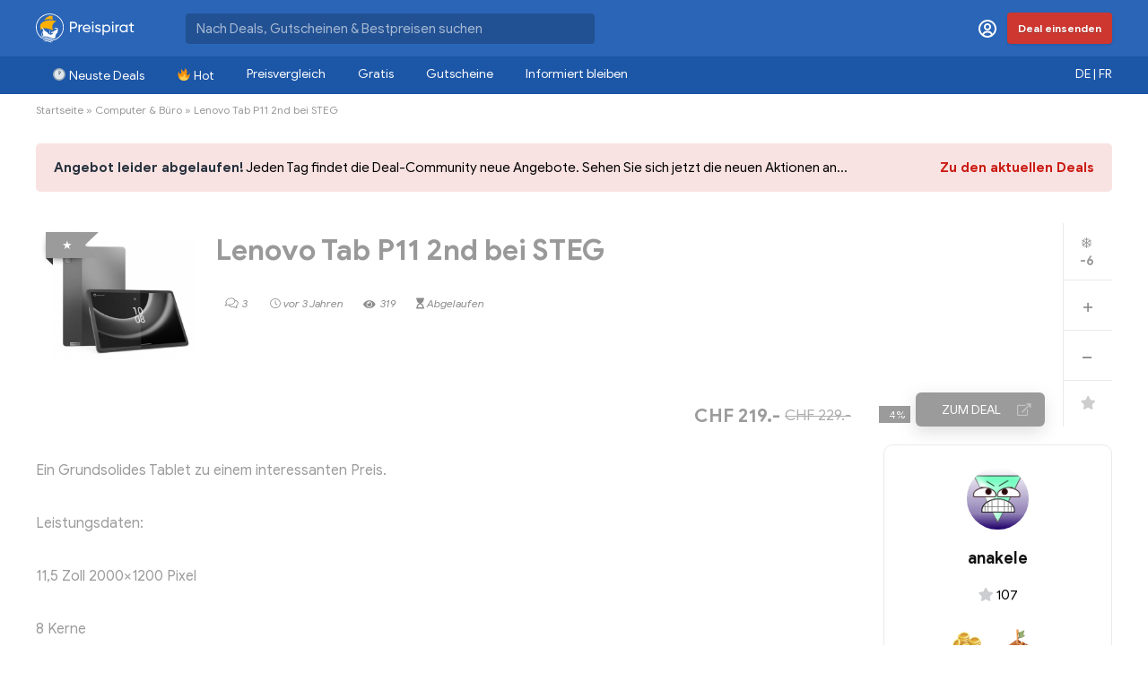

--- FILE ---
content_type: text/html; charset=UTF-8
request_url: https://www.preispirat.ch/lenovo-tab-p11-2nd-bei-steg/
body_size: 43056
content:
<!DOCTYPE html>
<!--[if IE 8]>    <html class="ie8" lang="de-DE"> <![endif]-->
<!--[if IE 9]>    <html class="ie9" lang="de-DE"> <![endif]-->
<!--[if (gt IE 9)|!(IE)] lang="de-DE"><![endif]-->
<html lang="de-DE">
<head>
<meta charset="UTF-8" />
<meta name=viewport content="width=device-width, initial-scale=1.0" />
<!-- feeds & pingback -->
<link rel="profile" href="https://gmpg.org/xfn/11" />
<link rel="pingback" href="https://www.preispirat.ch/xmlrpc.php" />
<link rel="alternate" hreflang="de-ch" href="https://www.preispirat.ch/lenovo-tab-p11-2nd-bei-steg/" />
<link rel="alternate" hreflang="x-default" href="https://www.preispirat.ch/lenovo-tab-p11-2nd-bei-steg/" />

<!-- Google Tag Manager for WordPress by gtm4wp.com -->
<script data-cfasync="false" data-pagespeed-no-defer type="text/javascript">
	var gtm4wp_datalayer_name = "dataLayer";
	var dataLayer = dataLayer || [];
</script>
<!-- End Google Tag Manager for WordPress by gtm4wp.com -->
	<!-- This site is optimized with the Yoast SEO Premium plugin v15.2.1 - https://yoast.com/wordpress/plugins/seo/ -->
	<title>Lenovo Tab P11 2nd bei STEG - Preispirat</title><link rel="preload" as="style" href="https://fonts.googleapis.com/css?family=Roboto%3A400%2C700&#038;subset=latin%2Ccyrillic&#038;display=swap" /><link rel="stylesheet" href="https://fonts.googleapis.com/css?family=Roboto%3A400%2C700&#038;subset=latin%2Ccyrillic&#038;display=swap" media="print" onload="this.media='all'" /><noscript><link rel="stylesheet" href="https://fonts.googleapis.com/css?family=Roboto%3A400%2C700&#038;subset=latin%2Ccyrillic&#038;display=swap" /></noscript><link rel="stylesheet" href="https://www.preispirat.ch/wp-content/cache/min/1/8e871f8385ef9fbf5cab4b45906e35bc.css" media="all" data-minify="1" />
	<meta name="description" content="Ein Grundsolides Tablet zu einem interessanten Preis. Leistungsdaten: 11,5 Zoll 2000x1200 Pixel 8 Kerne 128 GB Speicher 6 GB Ram LTE Modul Gute" />
	<meta name="robots" content="noindex, follow" />
	<meta property="og:locale" content="de_DE" />
	<meta property="og:type" content="article" />
	<meta property="og:title" content="Lenovo Tab P11 2nd bei STEG - Preispirat" />
	<meta property="og:description" content="Ein Grundsolides Tablet zu einem interessanten Preis. Leistungsdaten: 11,5 Zoll 2000x1200 Pixel 8 Kerne 128 GB Speicher 6 GB Ram LTE Modul Gute" />
	<meta property="og:url" content="https://www.preispirat.ch/lenovo-tab-p11-2nd-bei-steg/" />
	<meta property="og:site_name" content="Preispirat" />
	<meta property="article:publisher" content="https://www.facebook.com/preispirat/" />
	<meta property="article:published_time" content="2023-06-15T09:42:41+00:00" />
	<meta property="article:modified_time" content="2023-06-16T05:22:26+00:00" />
	<meta property="og:image" content="https://www.preispirat.ch/wp-content/uploads/2023/06/comp.png" />
	<meta property="og:image:width" content="474" />
	<meta property="og:image:height" content="396" />
	<meta name="twitter:card" content="summary" />
	<meta name="twitter:creator" content="@preispirat" />
	<meta name="twitter:site" content="@preispirat" />
	<meta name="twitter:label1" content="Written by">
	<meta name="twitter:data1" content="anakele">
	<meta name="twitter:label2" content="Est. reading time">
	<meta name="twitter:data2" content="0 Minuten">
	<script type="application/ld+json" class="yoast-schema-graph">{"@context":"https://schema.org","@graph":[{"@type":"Organization","@id":"https://www.preispirat.ch/#organization","name":"Preispirat","url":"https://www.preispirat.ch/","sameAs":["https://www.facebook.com/preispirat/","https://www.instagram.com/preispirat/","https://www.youtube.com/channel/UCR5BCfJb_jdkywXoV_T4_5A","https://twitter.com/preispirat"],"logo":{"@type":"ImageObject","@id":"https://www.preispirat.ch/#logo","inLanguage":"de","url":"https://www.preispirat.ch/wp-content/uploads/2022/01/Preispirat-icon-512-1.png","width":512,"height":512,"caption":"Preispirat"},"image":{"@id":"https://www.preispirat.ch/#logo"}},{"@type":"WebSite","@id":"https://www.preispirat.ch/#website","url":"https://www.preispirat.ch/","name":"Preispirat","description":"Arr! Die besten Aktionen der grossen Schweizer Detailh\u00e4ndler","publisher":{"@id":"https://www.preispirat.ch/#organization"},"potentialAction":[{"@type":"SearchAction","target":"https://www.preispirat.ch/?s={search_term_string}","query-input":"required name=search_term_string"}],"inLanguage":"de"},{"@type":"ImageObject","@id":"https://www.preispirat.ch/lenovo-tab-p11-2nd-bei-steg/#primaryimage","inLanguage":"de","url":"https://www.preispirat.ch/wp-content/uploads/2023/06/comp.png","width":474,"height":396},{"@type":"WebPage","@id":"https://www.preispirat.ch/lenovo-tab-p11-2nd-bei-steg/#webpage","url":"https://www.preispirat.ch/lenovo-tab-p11-2nd-bei-steg/","name":"Lenovo Tab P11 2nd bei STEG - Preispirat","isPartOf":{"@id":"https://www.preispirat.ch/#website"},"primaryImageOfPage":{"@id":"https://www.preispirat.ch/lenovo-tab-p11-2nd-bei-steg/#primaryimage"},"datePublished":"2023-06-15T09:42:41+00:00","dateModified":"2023-06-16T05:22:26+00:00","description":"Ein Grundsolides Tablet zu einem interessanten Preis. Leistungsdaten: 11,5 Zoll 2000x1200 Pixel 8 Kerne 128 GB Speicher 6 GB Ram LTE Modul Gute","inLanguage":"de","potentialAction":[{"@type":"ReadAction","target":["https://www.preispirat.ch/lenovo-tab-p11-2nd-bei-steg/"]}]},{"@type":"Article","@id":"https://www.preispirat.ch/lenovo-tab-p11-2nd-bei-steg/#article","isPartOf":{"@id":"https://www.preispirat.ch/lenovo-tab-p11-2nd-bei-steg/#webpage"},"author":{"@id":"https://www.preispirat.ch/#/schema/person/e6103fbb9c2a5d22091068c3aa742b08"},"headline":"Lenovo Tab P11 2nd bei STEG","datePublished":"2023-06-15T09:42:41+00:00","dateModified":"2023-06-16T05:22:26+00:00","mainEntityOfPage":{"@id":"https://www.preispirat.ch/lenovo-tab-p11-2nd-bei-steg/#webpage"},"commentCount":"3","publisher":{"@id":"https://www.preispirat.ch/#organization"},"image":{"@id":"https://www.preispirat.ch/lenovo-tab-p11-2nd-bei-steg/#primaryimage"},"articleSection":"Computer &amp; B\u00fcro","inLanguage":"de","potentialAction":[{"@type":"CommentAction","name":"Comment","target":["https://www.preispirat.ch/lenovo-tab-p11-2nd-bei-steg/#respond"]}]},{"@type":"Person","@id":"https://www.preispirat.ch/#/schema/person/e6103fbb9c2a5d22091068c3aa742b08","name":"anakele","image":{"@type":"ImageObject","@id":"https://www.preispirat.ch/#personlogo","inLanguage":"de","url":"//www.gravatar.com/avatar/45e6f2eec20e415417f277f708e6b4da?s=96&#038;r=g&#038;d=wavatar","caption":"anakele"}}]}</script>
	<!-- / Yoast SEO Premium plugin. -->


<link rel='dns-prefetch' href='//cdn.jsdelivr.net' />
<link rel='dns-prefetch' href='//cdnjs.cloudflare.com' />
<link rel='dns-prefetch' href='//www.google.com' />
<link rel='dns-prefetch' href='//push.preispirat.ch' />
<link rel='dns-prefetch' href='//fonts.googleapis.com' />
<link rel='dns-prefetch' href='//unpkg.com' />
<link rel='dns-prefetch' href='//s.w.org' />
<link href='https://fonts.gstatic.com' crossorigin rel='preconnect' />
<link rel="alternate" type="application/rss+xml" title="Preispirat &quot; Feed" href="https://www.preispirat.ch/feed/" />
<link rel="alternate" type="application/rss+xml" title="Preispirat &quot; Kommentar-Feed" href="https://www.preispirat.ch/comments/feed/" />
<link rel="alternate" type="application/rss+xml" title="Preispirat &quot; Kommentar-Feed zu Lenovo Tab P11 2nd bei STEG" href="https://www.preispirat.ch/lenovo-tab-p11-2nd-bei-steg/feed/" />
		<script type="text/javascript">
			window._wpemojiSettings = {"baseUrl":"https:\/\/s.w.org\/images\/core\/emoji\/12.0.0-1\/72x72\/","ext":".png","svgUrl":"https:\/\/s.w.org\/images\/core\/emoji\/12.0.0-1\/svg\/","svgExt":".svg","source":{"concatemoji":"https:\/\/www.preispirat.ch\/wp-includes\/js\/wp-emoji-release.min.js?ver=5.4.18"}};
			/*! This file is auto-generated */
			!function(e,a,t){var n,r,o,i=a.createElement("canvas"),p=i.getContext&&i.getContext("2d");function s(e,t){var a=String.fromCharCode;p.clearRect(0,0,i.width,i.height),p.fillText(a.apply(this,e),0,0);e=i.toDataURL();return p.clearRect(0,0,i.width,i.height),p.fillText(a.apply(this,t),0,0),e===i.toDataURL()}function c(e){var t=a.createElement("script");t.src=e,t.defer=t.type="text/javascript",a.getElementsByTagName("head")[0].appendChild(t)}for(o=Array("flag","emoji"),t.supports={everything:!0,everythingExceptFlag:!0},r=0;r<o.length;r++)t.supports[o[r]]=function(e){if(!p||!p.fillText)return!1;switch(p.textBaseline="top",p.font="600 32px Arial",e){case"flag":return s([127987,65039,8205,9895,65039],[127987,65039,8203,9895,65039])?!1:!s([55356,56826,55356,56819],[55356,56826,8203,55356,56819])&&!s([55356,57332,56128,56423,56128,56418,56128,56421,56128,56430,56128,56423,56128,56447],[55356,57332,8203,56128,56423,8203,56128,56418,8203,56128,56421,8203,56128,56430,8203,56128,56423,8203,56128,56447]);case"emoji":return!s([55357,56424,55356,57342,8205,55358,56605,8205,55357,56424,55356,57340],[55357,56424,55356,57342,8203,55358,56605,8203,55357,56424,55356,57340])}return!1}(o[r]),t.supports.everything=t.supports.everything&&t.supports[o[r]],"flag"!==o[r]&&(t.supports.everythingExceptFlag=t.supports.everythingExceptFlag&&t.supports[o[r]]);t.supports.everythingExceptFlag=t.supports.everythingExceptFlag&&!t.supports.flag,t.DOMReady=!1,t.readyCallback=function(){t.DOMReady=!0},t.supports.everything||(n=function(){t.readyCallback()},a.addEventListener?(a.addEventListener("DOMContentLoaded",n,!1),e.addEventListener("load",n,!1)):(e.attachEvent("onload",n),a.attachEvent("onreadystatechange",function(){"complete"===a.readyState&&t.readyCallback()})),(n=t.source||{}).concatemoji?c(n.concatemoji):n.wpemoji&&n.twemoji&&(c(n.twemoji),c(n.wpemoji)))}(window,document,window._wpemojiSettings);
		</script>
		<style type="text/css">
img.wp-smiley,
img.emoji {
	display: inline !important;
	border: none !important;
	box-shadow: none !important;
	height: 1em !important;
	width: 1em !important;
	margin: 0 .07em !important;
	vertical-align: -0.1em !important;
	background: none !important;
	padding: 0 !important;
}
</style>
	









<style id='wpdiscuz-frontend-css-inline-css' type='text/css'>
 #wpdcom .wpd-blog-administrator .wpd-comment-label{color:#ffffff;background-color:#FEA444;border:none}#wpdcom .wpd-blog-administrator .wpd-comment-author, #wpdcom .wpd-blog-administrator .wpd-comment-author a{color:#FEA444}#wpdcom.wpd-layout-1 .wpd-comment .wpd-blog-administrator .wpd-avatar img{border-color:#FEA444}#wpdcom.wpd-layout-2 .wpd-comment.wpd-reply .wpd-comment-wrap.wpd-blog-administrator{border-left:3px solid #FEA444}#wpdcom.wpd-layout-2 .wpd-comment .wpd-blog-administrator .wpd-avatar img{border-bottom-color:#FEA444}#wpdcom.wpd-layout-3 .wpd-blog-administrator .wpd-comment-subheader{border-top:1px dashed #FEA444}#wpdcom.wpd-layout-3 .wpd-reply .wpd-blog-administrator .wpd-comment-right{border-left:1px solid #FEA444}#wpdcom .wpd-blog-editor .wpd-comment-label{color:#ffffff;background-color:#FEA444;border:none}#wpdcom .wpd-blog-editor .wpd-comment-author, #wpdcom .wpd-blog-editor .wpd-comment-author a{color:#FEA444}#wpdcom.wpd-layout-1 .wpd-comment .wpd-blog-editor .wpd-avatar img{border-color:#FEA444}#wpdcom.wpd-layout-2 .wpd-comment.wpd-reply .wpd-comment-wrap.wpd-blog-editor{border-left:3px solid #FEA444}#wpdcom.wpd-layout-2 .wpd-comment .wpd-blog-editor .wpd-avatar img{border-bottom-color:#FEA444}#wpdcom.wpd-layout-3 .wpd-blog-editor .wpd-comment-subheader{border-top:1px dashed #FEA444}#wpdcom.wpd-layout-3 .wpd-reply .wpd-blog-editor .wpd-comment-right{border-left:1px solid #FEA444}#wpdcom .wpd-blog-author .wpd-comment-label{color:#ffffff;background-color:#2A65B7;border:none}#wpdcom .wpd-blog-author .wpd-comment-author, #wpdcom .wpd-blog-author .wpd-comment-author a{color:#2A65B7}#wpdcom.wpd-layout-1 .wpd-comment .wpd-blog-author .wpd-avatar img{border-color:#2A65B7}#wpdcom.wpd-layout-2 .wpd-comment .wpd-blog-author .wpd-avatar img{border-bottom-color:#2A65B7}#wpdcom.wpd-layout-3 .wpd-blog-author .wpd-comment-subheader{border-top:1px dashed #2A65B7}#wpdcom.wpd-layout-3 .wpd-reply .wpd-blog-author .wpd-comment-right{border-left:1px solid #2A65B7}#wpdcom .wpd-blog-contributor .wpd-comment-label{color:#ffffff;background-color:#2A65B7;border:none}#wpdcom .wpd-blog-contributor .wpd-comment-author, #wpdcom .wpd-blog-contributor .wpd-comment-author a{color:#2A65B7}#wpdcom.wpd-layout-1 .wpd-comment .wpd-blog-contributor .wpd-avatar img{border-color:#2A65B7}#wpdcom.wpd-layout-2 .wpd-comment .wpd-blog-contributor .wpd-avatar img{border-bottom-color:#2A65B7}#wpdcom.wpd-layout-3 .wpd-blog-contributor .wpd-comment-subheader{border-top:1px dashed #2A65B7}#wpdcom.wpd-layout-3 .wpd-reply .wpd-blog-contributor .wpd-comment-right{border-left:1px solid #2A65B7}#wpdcom .wpd-blog-subscriber .wpd-comment-label{color:#ffffff;background-color:#2A65B7;border:none}#wpdcom .wpd-blog-subscriber .wpd-comment-author, #wpdcom .wpd-blog-subscriber .wpd-comment-author a{color:#2A65B7}#wpdcom.wpd-layout-2 .wpd-comment .wpd-blog-subscriber .wpd-avatar img{border-bottom-color:#2A65B7}#wpdcom.wpd-layout-3 .wpd-blog-subscriber .wpd-comment-subheader{border-top:1px dashed #2A65B7}#wpdcom .wpd-blog-customer .wpd-comment-label{color:#ffffff;background-color:#2A65B7;border:none}#wpdcom .wpd-blog-customer .wpd-comment-author, #wpdcom .wpd-blog-customer .wpd-comment-author a{color:#2A65B7}#wpdcom.wpd-layout-1 .wpd-comment .wpd-blog-customer .wpd-avatar img{border-color:#2A65B7}#wpdcom.wpd-layout-2 .wpd-comment .wpd-blog-customer .wpd-avatar img{border-bottom-color:#2A65B7}#wpdcom.wpd-layout-3 .wpd-blog-customer .wpd-comment-subheader{border-top:1px dashed #2A65B7}#wpdcom.wpd-layout-3 .wpd-reply .wpd-blog-customer .wpd-comment-right{border-left:1px solid #2A65B7}#wpdcom .wpd-blog-shop_manager .wpd-comment-label{color:#ffffff;background-color:#2A65B7;border:none}#wpdcom .wpd-blog-shop_manager .wpd-comment-author, #wpdcom .wpd-blog-shop_manager .wpd-comment-author a{color:#2A65B7}#wpdcom.wpd-layout-1 .wpd-comment .wpd-blog-shop_manager .wpd-avatar img{border-color:#2A65B7}#wpdcom.wpd-layout-2 .wpd-comment .wpd-blog-shop_manager .wpd-avatar img{border-bottom-color:#2A65B7}#wpdcom.wpd-layout-3 .wpd-blog-shop_manager .wpd-comment-subheader{border-top:1px dashed #2A65B7}#wpdcom.wpd-layout-3 .wpd-reply .wpd-blog-shop_manager .wpd-comment-right{border-left:1px solid #2A65B7}#wpdcom .wpd-blog-translator .wpd-comment-label{color:#ffffff;background-color:#2A65B7;border:none}#wpdcom .wpd-blog-translator .wpd-comment-author, #wpdcom .wpd-blog-translator .wpd-comment-author a{color:#2A65B7}#wpdcom.wpd-layout-1 .wpd-comment .wpd-blog-translator .wpd-avatar img{border-color:#2A65B7}#wpdcom.wpd-layout-2 .wpd-comment .wpd-blog-translator .wpd-avatar img{border-bottom-color:#2A65B7}#wpdcom.wpd-layout-3 .wpd-blog-translator .wpd-comment-subheader{border-top:1px dashed #2A65B7}#wpdcom.wpd-layout-3 .wpd-reply .wpd-blog-translator .wpd-comment-right{border-left:1px solid #2A65B7}#wpdcom .wpd-blog-wpseo_manager .wpd-comment-label{color:#ffffff;background-color:#2A65B7;border:none}#wpdcom .wpd-blog-wpseo_manager .wpd-comment-author, #wpdcom .wpd-blog-wpseo_manager .wpd-comment-author a{color:#2A65B7}#wpdcom.wpd-layout-1 .wpd-comment .wpd-blog-wpseo_manager .wpd-avatar img{border-color:#2A65B7}#wpdcom.wpd-layout-2 .wpd-comment .wpd-blog-wpseo_manager .wpd-avatar img{border-bottom-color:#2A65B7}#wpdcom.wpd-layout-3 .wpd-blog-wpseo_manager .wpd-comment-subheader{border-top:1px dashed #2A65B7}#wpdcom.wpd-layout-3 .wpd-reply .wpd-blog-wpseo_manager .wpd-comment-right{border-left:1px solid #2A65B7}#wpdcom .wpd-blog-wpseo_editor .wpd-comment-label{color:#ffffff;background-color:#2A65B7;border:none}#wpdcom .wpd-blog-wpseo_editor .wpd-comment-author, #wpdcom .wpd-blog-wpseo_editor .wpd-comment-author a{color:#2A65B7}#wpdcom.wpd-layout-1 .wpd-comment .wpd-blog-wpseo_editor .wpd-avatar img{border-color:#2A65B7}#wpdcom.wpd-layout-2 .wpd-comment .wpd-blog-wpseo_editor .wpd-avatar img{border-bottom-color:#2A65B7}#wpdcom.wpd-layout-3 .wpd-blog-wpseo_editor .wpd-comment-subheader{border-top:1px dashed #2A65B7}#wpdcom.wpd-layout-3 .wpd-reply .wpd-blog-wpseo_editor .wpd-comment-right{border-left:1px solid #2A65B7}#wpdcom .wpd-blog-post_author .wpd-comment-label{color:#ffffff;background-color:#4E9424;border:none}#wpdcom .wpd-blog-post_author .wpd-comment-author, #wpdcom .wpd-blog-post_author .wpd-comment-author a{color:#4E9424}#wpdcom .wpd-blog-post_author .wpd-avatar img{border-color:#4E9424}#wpdcom.wpd-layout-1 .wpd-comment .wpd-blog-post_author .wpd-avatar img{border-color:#4E9424}#wpdcom.wpd-layout-2 .wpd-comment.wpd-reply .wpd-comment-wrap.wpd-blog-post_author{border-left:3px solid #4E9424}#wpdcom.wpd-layout-2 .wpd-comment .wpd-blog-post_author .wpd-avatar img{border-bottom-color:#4E9424}#wpdcom.wpd-layout-3 .wpd-blog-post_author .wpd-comment-subheader{border-top:1px dashed #4E9424}#wpdcom.wpd-layout-3 .wpd-reply .wpd-blog-post_author .wpd-comment-right{border-left:1px solid #4E9424}#wpdcom .wpd-blog-guest .wpd-comment-label{color:#ffffff;background-color:#BEB2C8;border:none}#wpdcom .wpd-blog-guest .wpd-comment-author, #wpdcom .wpd-blog-guest .wpd-comment-author a{color:#BEB2C8}#wpdcom.wpd-layout-3 .wpd-blog-guest .wpd-comment-subheader{border-top:1px dashed #BEB2C8}#comments, #respond, .comments-area, #wpdcom{}#wpdcom .ql-editor > *{color:#333333}#wpdcom .ql-editor::before{}#wpdcom .ql-toolbar{border:1px solid #DDDDDD;border-top:none}#wpdcom .ql-container{border:1px solid #DDDDDD;border-bottom:none}#wpdcom .wpd-form-row .wpdiscuz-item input[type="text"], #wpdcom .wpd-form-row .wpdiscuz-item input[type="email"], #wpdcom .wpd-form-row .wpdiscuz-item input[type="url"], #wpdcom .wpd-form-row .wpdiscuz-item input[type="color"], #wpdcom .wpd-form-row .wpdiscuz-item input[type="date"], #wpdcom .wpd-form-row .wpdiscuz-item input[type="datetime"], #wpdcom .wpd-form-row .wpdiscuz-item input[type="datetime-local"], #wpdcom .wpd-form-row .wpdiscuz-item input[type="month"], #wpdcom .wpd-form-row .wpdiscuz-item input[type="number"], #wpdcom .wpd-form-row .wpdiscuz-item input[type="time"], #wpdcom textarea, #wpdcom select{border:1px solid #DDDDDD;color:#333333}#wpdcom .wpd-form-row .wpdiscuz-item textarea{border:1px solid #DDDDDD}#wpdcom input::placeholder, #wpdcom textarea::placeholder, #wpdcom input::-moz-placeholder, #wpdcom textarea::-webkit-input-placeholder{}#wpdcom .wpd-comment-text{color:#333333}#wpdcom .wpd-thread-head .wpd-thread-info{border-bottom:2px solid #2A65B7}#wpdcom .wpd-thread-head .wpd-thread-info.wpd-reviews-tab svg{fill:#2A65B7}#wpdcom .wpd-thread-head .wpdiscuz-user-settings{border-bottom:2px solid #2A65B7}#wpdcom .wpd-thread-head .wpdiscuz-user-settings:hover{color:#2A65B7}#wpdcom .wpd-comment .wpd-follow-link:hover{color:#2A65B7}#wpdcom .wpd-comment-status .wpd-sticky{color:#2A65B7}#wpdcom .wpd-thread-filter .wpdf-active{color:#2A65B7;border-bottom-color:#2A65B7}#wpdcom .wpd-comment-info-bar{border:1px dashed #5584c6;background:#eaf0f8}#wpdcom .wpd-comment-info-bar .wpd-current-view i{color:#2A65B7}#wpdcom .wpd-filter-view-all:hover{background:#2A65B7}#wpdcom .wpdiscuz-item .wpdiscuz-rating > label{color:#DDDDDD}#wpdcom .wpdiscuz-item .wpdiscuz-rating:not(:checked) > label:hover, .wpdiscuz-rating:not(:checked) > label:hover ~ label{}#wpdcom .wpdiscuz-item .wpdiscuz-rating > input ~ label:hover, #wpdcom .wpdiscuz-item .wpdiscuz-rating > input:not(:checked) ~ label:hover ~ label, #wpdcom .wpdiscuz-item .wpdiscuz-rating > input:not(:checked) ~ label:hover ~ label{color:#FFED85}#wpdcom .wpdiscuz-item .wpdiscuz-rating > input:checked ~ label:hover, #wpdcom .wpdiscuz-item .wpdiscuz-rating > input:checked ~ label:hover, #wpdcom .wpdiscuz-item .wpdiscuz-rating > label:hover ~ input:checked ~ label, #wpdcom .wpdiscuz-item .wpdiscuz-rating > input:checked + label:hover ~ label, #wpdcom .wpdiscuz-item .wpdiscuz-rating > input:checked ~ label:hover ~ label, .wpd-custom-field .wcf-active-star, #wpdcom .wpdiscuz-item .wpdiscuz-rating > input:checked ~ label{color:#FFD700}#wpd-post-rating .wpd-rating-wrap .wpd-rating-stars svg .wpd-star{fill:#DDDDDD}#wpd-post-rating .wpd-rating-wrap .wpd-rating-stars svg .wpd-active{fill:#FFD700}#wpd-post-rating .wpd-rating-wrap .wpd-rate-starts svg .wpd-star{fill:#DDDDDD}#wpd-post-rating .wpd-rating-wrap .wpd-rate-starts:hover svg .wpd-star{fill:#FFED85}#wpd-post-rating.wpd-not-rated .wpd-rating-wrap .wpd-rate-starts svg:hover ~ svg .wpd-star{fill:#DDDDDD}.wpdiscuz-post-rating-wrap .wpd-rating .wpd-rating-wrap .wpd-rating-stars svg .wpd-star{fill:#DDDDDD}.wpdiscuz-post-rating-wrap .wpd-rating .wpd-rating-wrap .wpd-rating-stars svg .wpd-active{fill:#FFD700}#wpdcom .wpd-comment .wpd-follow-active{color:#ff7a00}#wpdcom .page-numbers{color:#555;border:#555 1px solid}#wpdcom span.current{background:#555}#wpdcom.wpd-layout-1 .wpd-new-loaded-comment > .wpd-comment-wrap > .wpd-comment-right{background:#FBFACE}#wpdcom.wpd-layout-2 .wpd-new-loaded-comment.wpd-comment > .wpd-comment-wrap > .wpd-comment-right{background:#FBFACE}#wpdcom.wpd-layout-2 .wpd-new-loaded-comment.wpd-comment.wpd-reply > .wpd-comment-wrap > .wpd-comment-right{background:transparent}#wpdcom.wpd-layout-2 .wpd-new-loaded-comment.wpd-comment.wpd-reply > .wpd-comment-wrap{background:#FBFACE}#wpdcom.wpd-layout-3 .wpd-new-loaded-comment.wpd-comment > .wpd-comment-wrap > .wpd-comment-right{background:#FBFACE}#wpdcom .wpd-follow:hover i, #wpdcom .wpd-unfollow:hover i, #wpdcom .wpd-comment .wpd-follow-active:hover i{color:#2A65B7}#wpdcom .wpdiscuz-readmore{cursor:pointer;color:#2A65B7}.wpd-custom-field .wcf-pasiv-star, #wpcomm .wpdiscuz-item .wpdiscuz-rating > label{color:#DDDDDD}.wpd-wrapper .wpd-list-item.wpd-active{border-top:3px solid #2A65B7}#wpdcom.wpd-layout-2 .wpd-comment.wpd-reply.wpd-unapproved-comment .wpd-comment-wrap{border-left:3px solid #FBFACE}#wpdcom.wpd-layout-3 .wpd-comment.wpd-reply.wpd-unapproved-comment .wpd-comment-right{border-left:1px solid #FBFACE}#wpdcom .wpd-prim-button{background-color:#2A65B7;color:#FFFFFF}#wpdcom .wpd_label__check i.wpdicon-on{color:#2A65B7;border:1px solid #95b2db}#wpd-bubble-wrapper #wpd-bubble-all-comments-count{color:#2A65B7}#wpd-bubble-wrapper > div{background-color:#2A65B7}#wpd-bubble-wrapper > #wpd-bubble #wpd-bubble-add-message{background-color:#2A65B7}#wpd-bubble-wrapper > #wpd-bubble #wpd-bubble-add-message::before{border-left-color:#2A65B7;border-right-color:#2A65B7}#wpd-bubble-wrapper.wpd-right-corner > #wpd-bubble #wpd-bubble-add-message::before{border-left-color:#2A65B7;border-right-color:#2A65B7}.wpd-inline-icon-wrapper path.wpd-inline-icon-first{fill:#1DB99A}.wpd-inline-icon-count{background-color:#1DB99A}.wpd-inline-icon-count::before{border-right-color:#1DB99A}.wpd-inline-form-wrapper::before{border-bottom-color:#1DB99A}.wpd-inline-form-question{background-color:#1DB99A}.wpd-inline-form{background-color:#1DB99A}.wpd-last-inline-comments-wrapper{border-color:#1DB99A}.wpd-last-inline-comments-wrapper::before{border-bottom-color:#1DB99A}.wpd-last-inline-comments-wrapper .wpd-view-all-inline-comments{background:#1DB99A}.wpd-last-inline-comments-wrapper .wpd-view-all-inline-comments:hover,.wpd-last-inline-comments-wrapper .wpd-view-all-inline-comments:active,.wpd-last-inline-comments-wrapper .wpd-view-all-inline-comments:focus{background-color:#1DB99A}#wpdcom .ql-snow .ql-tooltip[data-mode="link"]::before{content:"Enter link:"}#wpdcom .ql-snow .ql-tooltip.ql-editing a.ql-action::after{content:"Speichern"}#wpcomm .vote-head, .vote-head-right,.wv-vote-content{background-color:#FAFAFA;border-color:#AAAAAA!important;color:#666666;font-size:13px}#wpcomm .wv-head .vote-arrow,#wpcomm .wv-head-right .vote-arrow{border-bottom:10px solid #AAAAAA}#wpcomm .wv-head .vote-arrow-no-border,#wpcomm .wv-head-right .vote-arrow-no-border{border-bottom-color:#FAFAFA}.vote-head a:hover,.wv-vote-content a:hover,.wv-view-all-button:hover{color:#2A65B7 !important}.comments-area{width:auto}
</style>










<!--[if lt IE 9]>
<link rel='stylesheet' id='vc_lte_ie9-css'  href='https://www.preispirat.ch/wp-content/plugins/js_composer/assets/css/vc_lte_ie9.min.css?ver=7.0.3' type='text/css' media='screen' />
<![endif]-->





<style id='rocket-lazyload-inline-css' type='text/css'>
.rll-youtube-player{position:relative;padding-bottom:56.23%;height:0;overflow:hidden;max-width:100%;}.rll-youtube-player:focus-within{outline: 2px solid currentColor;outline-offset: 5px;}.rll-youtube-player iframe{position:absolute;top:0;left:0;width:100%;height:100%;z-index:100;background:0 0}.rll-youtube-player img{bottom:0;display:block;left:0;margin:auto;max-width:100%;width:100%;position:absolute;right:0;top:0;border:none;height:auto;-webkit-transition:.4s all;-moz-transition:.4s all;transition:.4s all}.rll-youtube-player img:hover{-webkit-filter:brightness(75%)}.rll-youtube-player .play{height:100%;width:100%;left:0;top:0;position:absolute;background:url(https://www.preispirat.ch/wp-content/plugins/wp-rocket/assets/img/youtube.png) no-repeat center;background-color: transparent !important;cursor:pointer;border:none;}
</style>
<script type='text/javascript' src='https://www.preispirat.ch/wp-includes/js/jquery/jquery.js?ver=1.12.4-wp' id="jquery-core-js"></script>
<script type='text/javascript' src='https://www.preispirat.ch/wp-includes/js/jquery/jquery-migrate.min.js?ver=1.4.1' id="jquery-migrate-js" defer></script>
<script type='text/javascript'>
/* <![CDATA[ */
var BP_Confirm = {"are_you_sure":"Bist du dir sicher?"};
/* ]]> */
</script>
<script type='text/javascript' src='https://www.preispirat.ch/wp-content/plugins/buddypress_/bp-core/js/confirm.min.js?ver=5.2.1' id="bp-confirm-js" defer></script>
<script type='text/javascript' src='https://www.preispirat.ch/wp-content/plugins/buddypress_/bp-core/js/widget-members.min.js?ver=5.2.1' id="bp-widget-members-js" defer></script>
<script type='text/javascript' src='https://www.preispirat.ch/wp-content/plugins/buddypress_/bp-core/js/jquery-query.min.js?ver=5.2.1' id="bp-jquery-query-js" defer></script>
<script type='text/javascript' src='https://www.preispirat.ch/wp-content/plugins/buddypress_/bp-core/js/vendor/jquery-cookie.min.js?ver=5.2.1' id="bp-jquery-cookie-js" defer></script>
<script type='text/javascript' src='https://www.preispirat.ch/wp-content/plugins/buddypress_/bp-core/js/vendor/jquery-scroll-to.min.js?ver=5.2.1' id="bp-jquery-scroll-to-js" defer></script>
<script type='text/javascript'>
/* <![CDATA[ */
var BP_DTheme = {"accepted":"Angenommen","close":"Schlie\u00dfen","comments":"Kommentare","leave_group_confirm":"Wollen Sie diese Gruppe wirklich verlassen?","mark_as_fav":"Favorisieren","my_favs":"Meine Favoriten","rejected":"Abgelehnt","remove_fav":"Aus den Favoriten entfernen","show_all":"Alle anzeigen","show_all_comments":"Zeige alle Kommentare f\u00fcr diesen Thread","show_x_comments":"Alle Kommentare anzeigen (%d)","unsaved_changes":"Dein Profil enth\u00e4lt nicht gespeicherte \u00c4nderungen. Wenn du die Seite verl\u00e4sst, gehen alle \u00c4nderungen verloren.","view":"Anzeigen","store_filter_settings":""};
/* ]]> */
</script>
<script type='text/javascript' src='https://www.preispirat.ch/wp-content/plugins/buddypress_/bp-templates/bp-legacy/js/buddypress.min.js?ver=5.2.1' id="bp-legacy-js-js" defer></script>
<script data-minify="1" type='text/javascript' src='https://www.preispirat.ch/wp-content/cache/min/1/npm/@fingerprintjs/fingerprintjs@3/dist/fp.min.js?ver=1769431679' id="fingerprint-js" defer></script>
<script data-minify="1" type='text/javascript' src='https://www.preispirat.ch/wp-content/cache/min/1/ajax/libs/fancybox/3.5.7/jquery.fancybox.min.js?ver=1769431679' id="fancybox-script-js" defer></script>
<script data-minify="1" type='text/javascript' src='https://www.preispirat.ch/wp-content/cache/min/1/ajax/libs/toastr.js/latest/toastr.min.js?ver=1769431679' id="toast-script-js" defer></script>
<script data-minify="1" type='text/javascript' src='https://www.preispirat.ch/wp-content/cache/min/1/ajax/libs/jquery-timeago/1.6.7/jquery.timeago.min.js?ver=1769431679' id="timeago-js" defer></script>
<script data-minify="1" type='text/javascript' src='https://www.preispirat.ch/wp-content/cache/min/1/ajax/libs/jquery-timeago/1.6.7/locales/jquery.timeago.de.min.js?ver=1769431679' id="timeago-local-js" defer></script>
<script data-minify="1" type='text/javascript' src='https://www.preispirat.ch/wp-content/cache/min/1/wp-content/plugins/custom-notification/smartupdater.4.0.js?ver=1769431679' id="smartupdater-js" defer></script>
<script data-minify="1" type='text/javascript' src='https://www.preispirat.ch/wp-content/cache/min/1/wp-content/plugins/hide-admin-bar-based-on-user-roles/public/js/hide-admin-bar-based-on-user-roles-public.js?ver=1769431679' id="hide-admin-bar-based-on-user-roles-js" defer></script>
<script type='text/javascript'>
/* <![CDATA[ */
var postviewvar = {"rhpost_ajax_url":"https:\/\/www.preispirat.ch\/wp-content\/plugins\/rehub-framework\/includes\/rehub_ajax.php","post_id":"486855"};
/* ]]> */
</script>
<script data-minify="1" type='text/javascript' src='https://www.preispirat.ch/wp-content/cache/min/1/wp-content/plugins/rehub-framework/assets/js/postviews.js?ver=1769431679' id="rehub-postview-js" defer></script>
<script type='text/javascript'>
/* <![CDATA[ */
var wpml_xdomain_data = {"css_selector":"wpml-ls-item","ajax_url":"https:\/\/www.preispirat.ch\/wp-admin\/admin-ajax.php","current_lang":"de","_nonce":"3b4327edd0"};
/* ]]> */
</script>
<script data-minify="1" type='text/javascript' src='https://www.preispirat.ch/wp-content/cache/min/1/wp-content/plugins/sitepress-multilingual-cms/res/js/xdomain-data.js?ver=1769431679' id="wpml-xdomain-data-js" defer></script>
<link rel='https://api.w.org/' href='https://www.preispirat.ch/wp-json/' />
<link rel="EditURI" type="application/rsd+xml" title="RSD" href="https://www.preispirat.ch/xmlrpc.php?rsd" />
<link rel="wlwmanifest" type="application/wlwmanifest+xml" href="https://www.preispirat.ch/wp-includes/wlwmanifest.xml" /> 
<link rel='shortlink' href='https://www.preispirat.ch/?p=486855' />
<link rel="alternate" type="application/json+oembed" href="https://www.preispirat.ch/wp-json/oembed/1.0/embed?url=https%3A%2F%2Fwww.preispirat.ch%2Flenovo-tab-p11-2nd-bei-steg%2F" />
<link rel="alternate" type="text/xml+oembed" href="https://www.preispirat.ch/wp-json/oembed/1.0/embed?url=https%3A%2F%2Fwww.preispirat.ch%2Flenovo-tab-p11-2nd-bei-steg%2F&#038;format=xml" />
<meta name="generator" content="WPML ver:4.8.1 stt:4,3;" />

	<script type="text/javascript">var ajaxurl = 'https://www.preispirat.ch/wp-admin/admin-ajax.php';</script>

	<style type="text/css">
		.fancybox-is-open .fancybox-bg {
			opacity: 0.5;
		}

		.fancybox-button.fancybox-close-small {
			display: none;
		}

		#coupon-modal {
			background: linear-gradient(to bottom,#2a65b7 0, #5CACEE 180%);
			border-radius: 5px;
			box-shadow: 0 0 15px #444;
			color: #FFFFFF;
			overflow: visible;
			padding: 20px;
			text-align: center;
			width: 650px;
		}

		#coupon-modal-close {
			font-size: 18px;
			height: 30px;
			position: absolute;
			right: -15px;
			top: -15px;
			width: 30px;
		}

		#coupon-modal-close i {
			color: #000000;
			cursor: pointer;
			height: 30px;
			text-align: center;
			width: 30px;
		}

		#coupon-modal-close i::before {
			position: relative;
			top: 5px;
		}

		#coupon-modal h3 {
			color: #FFFFFF;
			font-size: 23px;
			font-weight: normal;
			margin: 0px;
		}

		#coupon-modal p {
			font-size: 12px;
			margin: 15px 0px;
		}

		#coupon-modal-code {
			background: #FFFFFF;
			border: 1px dashed #000000;
			color: #000000;
			cursor: pointer;
			font-size: 22px;
			font-weight: bold;
			margin: 0px auto;
			padding: 10px 0px;
			text-transform: uppercase;
			max-width: 400px;
			width: 100%;
		}

		#coupon-modal a {
			background: #2a65b7;
			border-radius: 5px;
			bottom: -25px;
			color: #FFFFFF;
			font-size: 22px;
			left: 50%;
			margin-left: -125px;
			padding: 10px 0px;
			position: absolute;
			width: 250px;
		}
	</style>
	<style>
		li.comments.user-name-and-badges-intop {
			padding: 0px;
		}

		.comment-wrap {
			padding: 10px;
		}

		.comment-wrap.unread {
			background: #F3FBFF;
		}
	</style>
<script type="text/javascript">
(function(url){
	if(/(?:Chrome\/26\.0\.1410\.63 Safari\/537\.31|WordfenceTestMonBot)/.test(navigator.userAgent)){ return; }
	var addEvent = function(evt, handler) {
		if (window.addEventListener) {
			document.addEventListener(evt, handler, false);
		} else if (window.attachEvent) {
			document.attachEvent('on' + evt, handler);
		}
	};
	var removeEvent = function(evt, handler) {
		if (window.removeEventListener) {
			document.removeEventListener(evt, handler, false);
		} else if (window.detachEvent) {
			document.detachEvent('on' + evt, handler);
		}
	};
	var evts = 'contextmenu dblclick drag dragend dragenter dragleave dragover dragstart drop keydown keypress keyup mousedown mousemove mouseout mouseover mouseup mousewheel scroll'.split(' ');
	var logHuman = function() {
		if (window.wfLogHumanRan) { return; }
		window.wfLogHumanRan = true;
		var wfscr = document.createElement('script');
		wfscr.type = 'text/javascript';
		wfscr.async = true;
		wfscr.src = url + '&r=' + Math.random();
		(document.getElementsByTagName('head')[0]||document.getElementsByTagName('body')[0]).appendChild(wfscr);
		for (var i = 0; i < evts.length; i++) {
			removeEvent(evts[i], logHuman);
		}
	};
	for (var i = 0; i < evts.length; i++) {
		addEvent(evts[i], logHuman);
	}
})('//www.preispirat.ch/?wordfence_lh=1&hid=C34A4F9E5A1F26F191AA71D6EC2EEA2B');
</script><link rel="icon" href="https://www.preispirat.ch/wp-content/plugins/bd-grandchild-plugin/ship-dark-light.svg" type="image/svg+xml">
<!-- Google Tag Manager for WordPress by gtm4wp.com -->
<!-- GTM Container placement set to automatic -->
<script data-cfasync="false" data-pagespeed-no-defer type="text/javascript">
	const console_cmd = console.warn || console.log;
	var dataLayer_content = {"visitorLoginState":"logged-out","visitorType":"visitor-logged-out","visitorRegistrationDate":"","pageTitle":"Lenovo Tab P11 2nd bei STEG - Preispirat","pagePostType":"post","pagePostType2":"single-post","pageCategory":["it-office"],"pagePostAuthor":"anakele","pagePostDate":"15. Juni 2023","pagePostDateYear":"2023","pagePostDateMonth":"06","pagePostDateDay":"15","pagePostDateDayName":"Donnerstag","pagePostDateHour":"11","pagePostDateMinute":"42","pagePostDateIso":"2023-06-15T11:42:41+02:00","pagePostDateUnix":1686829361,"pagePostTerms":{"category":["Computer &amp; Büro"],"translation_priority":["Optional"],"offerexpiration":["yes"]}};
	dataLayer.push( dataLayer_content );
</script>
<script data-cfasync="false">
(function(w,d,s,l,i){w[l]=w[l]||[];w[l].push({'gtm.start':
new Date().getTime(),event:'gtm.js'});var f=d.getElementsByTagName(s)[0],
j=d.createElement(s),dl=l!='dataLayer'?'&l='+l:'';j.async=true;j.src=
'//www.googletagmanager.com/gtm.'+'js?id='+i+dl;f.parentNode.insertBefore(j,f);
})(window,document,'script','dataLayer','GTM-TG37QQH');
</script>
<!-- End Google Tag Manager -->
<!-- End Google Tag Manager for WordPress by gtm4wp.com --><style type="text/css"> nav.top_menu > ul > li > a{padding:13px 18px;font-size:17px}nav.top_menu > ul > li > a{font-size:14px}nav.top_menu > ul > li > a{font-weight:normal;}nav.top_menu > ul > li,.main-nav.dark_style nav.top_menu>ul>li{border:none;}#main_header,.is-sticky .logo_section_wrap,.sticky-active.logo_section_wrap{background-color:#2a65b7 !important}.main-nav.white_style{border-top:none}nav.top_menu > ul:not(.off-canvas) > li > a:after{top:auto;bottom:0}.header-top{border:none;}.footer-bottom{background-color:#26303d !important}.footer-bottom .footer_widget{border:none !important} .widget .title:after{border-bottom:2px solid #2a65b7;}.rehub-main-color-border,nav.top_menu > ul > li.vertical-menu.border-main-color .sub-menu,.rh-main-bg-hover:hover,.wp-block-quote,ul.def_btn_link_tabs li.active a,.wp-block-pullquote{border-color:#2a65b7;}.wpsm_promobox.rehub_promobox{border-left-color:#2a65b7!important;}.color_link{color:#2a65b7 !important;}.search-header-contents{border-top-color:#2a65b7;}.wpb_content_element.wpsm-tabs.n_b_tab .wpb_tour_tabs_wrapper .wpb_tabs_nav .ui-state-active a{border-bottom:3px solid #2a65b7 !important}.featured_slider:hover .score,.top_chart_controls .controls:hover,article.post .wpsm_toplist_heading:before{border-color:#2a65b7;}.btn_more:hover,.small_post .overlay .btn_more:hover,.tw-pagination .current{border:1px solid #2a65b7;color:#fff}.wpsm-tabs ul.ui-tabs-nav .ui-state-active a,.rehub_woo_review .rehub_woo_tabs_menu li.current{border-top:3px solid #2a65b7;}.wps_promobox{border-left:3px solid #2a65b7;}.gallery-pics .gp-overlay{box-shadow:0 0 0 4px #2a65b7 inset;}.post .rehub_woo_tabs_menu li.current,.woocommerce div.product .woocommerce-tabs ul.tabs li.active{border-top:2px solid #2a65b7;}.rething_item a.cat{border-bottom-color:#2a65b7}nav.top_menu ul li ul.sub-menu{border-bottom:2px solid #2a65b7;}.widget.deal_daywoo,.elementor-widget-wpsm_woofeatured .deal_daywoo{border:3px solid #2a65b7;padding:20px;background:#fff;}.deal_daywoo .wpsm-bar-bar{background-color:#2a65b7 !important} #buddypress div.item-list-tabs ul li.selected a span,#buddypress div.item-list-tabs ul li.current a span,#buddypress div.item-list-tabs ul li a span,.user-profile-div .user-menu-tab > li.active > a,.user-profile-div .user-menu-tab > li.active > a:focus,.user-profile-div .user-menu-tab > li.active > a:hover,.slide .news_cat a,.news_in_thumb:hover .news_cat a,.news_out_thumb:hover .news_cat a,.col-feat-grid:hover .news_cat a,.carousel-style-deal .re_carousel .controls,.re_carousel .controls:hover,.openedprevnext .postNavigation a,.postNavigation a:hover,.top_chart_pagination a.selected,.flex-control-paging li a.flex-active,.flex-control-paging li a:hover,.widget_edd_cart_widget .edd-cart-number-of-items .edd-cart-quantity,.btn_more:hover,.tabs-menu li:hover,.tabs-menu li.current,.featured_slider:hover .score,#bbp_user_edit_submit,.bbp-topic-pagination a,.bbp-topic-pagination a,.custom-checkbox label.checked:after,.slider_post .caption,ul.postpagination li.active a,ul.postpagination li:hover a,ul.postpagination li a:focus,.top_theme h5 strong,.re_carousel .text:after,#topcontrol:hover,.main_slider .flex-overlay:hover a.read-more,.rehub_chimp #mc_embed_signup input#mc-embedded-subscribe,#rank_1.rank_count,#toplistmenu > ul li:before,.rehub_chimp:before,.wpsm-members > strong:first-child,.r_catbox_btn,.wpcf7 .wpcf7-submit,.comm_meta_wrap .rh_user_s2_label,.wpsm_pretty_hover li:hover,.wpsm_pretty_hover li.current,.rehub-main-color-bg,.togglegreedybtn:after,.rh-bg-hover-color:hover .news_cat a,.rh-main-bg-hover:hover,.rh_wrapper_video_playlist .rh_video_currently_playing,.rh_wrapper_video_playlist .rh_video_currently_playing.rh_click_video:hover,.rtmedia-list-item .rtmedia-album-media-count,.tw-pagination .current,.dokan-dashboard .dokan-dash-sidebar ul.dokan-dashboard-menu li.active,.dokan-dashboard .dokan-dash-sidebar ul.dokan-dashboard-menu li:hover,.dokan-dashboard .dokan-dash-sidebar ul.dokan-dashboard-menu li.dokan-common-links a:hover,#ywqa-submit-question,.woocommerce .widget_price_filter .ui-slider .ui-slider-range,.rh-hov-bor-line > a:after,nav.top_menu > ul:not(.off-canvas) > li > a:after,.rh-border-line:after,.wpsm-table.wpsm-table-main-color table tr th{background:#2a65b7;}@media (max-width:767px){.postNavigation a{background:#2a65b7;}}.rh-main-bg-hover:hover,.rh-main-bg-hover:hover .whitehovered{color:#fff !important} a,.carousel-style-deal .deal-item .priced_block .price_count ins,nav.top_menu ul li.menu-item-has-children ul li.menu-item-has-children > a:before,.top_chart_controls .controls:hover,.flexslider .fa-pulse,.footer-bottom .widget .f_menu li a:hover,.comment_form h3 a,.bbp-body li.bbp-forum-info > a:hover,.bbp-body li.bbp-topic-title > a:hover,#subscription-toggle a:before,#favorite-toggle a:before,.aff_offer_links .aff_name a,.rh-deal-price,.commentlist .comment-content small a,.related_articles .title_cat_related a,article em.emph,.campare_table table.one td strong.red,.sidebar .tabs-item .detail p a,.footer-bottom .widget .title span,footer p a,.welcome-frase strong,article.post .wpsm_toplist_heading:before,.post a.color_link,.categoriesbox:hover h3 a:after,.bbp-body li.bbp-forum-info > a,.bbp-body li.bbp-topic-title > a,.widget .title i,.woocommerce-MyAccount-navigation ul li.is-active a,.category-vendormenu li.current a,.deal_daywoo .title,.rehub-main-color,.wpsm_pretty_colored ul li.current a,.wpsm_pretty_colored ul li.current,.rh-heading-hover-color:hover h2 a,.rh-heading-hover-color:hover h3 a,.rh-heading-hover-color:hover h4 a,.rh-heading-hover-color:hover h5 a,.rh-heading-hover-color:hover .rh-heading-hover-item a,.rh-heading-icon:before,.widget_layered_nav ul li.chosen a:before,.wp-block-quote.is-style-large p,ul.page-numbers li span.current,ul.page-numbers li a:hover,ul.page-numbers li.active a,.page-link > span:not(.page-link-title),blockquote:not(.wp-block-quote) p,span.re_filtersort_btn:hover,span.active.re_filtersort_btn,.deal_daywoo .price,div.sortingloading:after{color:#2a65b7;} .page-link > span:not(.page-link-title),.postimagetrend .title,.widget.widget_affegg_widget .title,.widget.top_offers .title,.widget.cegg_widget_products .title,header .header_first_style .search form.search-form [type="submit"],header .header_eight_style .search form.search-form [type="submit"],.more_post a,.more_post span,.filter_home_pick span.active,.filter_home_pick span:hover,.filter_product_pick span.active,.filter_product_pick span:hover,.rh_tab_links a.active,.rh_tab_links a:hover,.wcv-navigation ul.menu li.active,.wcv-navigation ul.menu li:hover a,form.search-form [type="submit"],.rehub-sec-color-bg,input#ywqa-submit-question,input#ywqa-send-answer,.woocommerce button.button.alt,.tabsajax span.active.re_filtersort_btn,.wpsm-table.wpsm-table-sec-color table tr th{background:#2a65b7 !important;color:#fff !important;outline:0}.widget.widget_affegg_widget .title:after,.widget.top_offers .title:after,.vc_tta-tabs.wpsm-tabs .vc_tta-tab.vc_active,.vc_tta-tabs.wpsm-tabs .vc_tta-panel.vc_active .vc_tta-panel-heading,.widget.cegg_widget_products .title:after{border-top-color:#2a65b7 !important;}.page-link > span:not(.page-link-title){border:1px solid #2a65b7;}.page-link > span:not(.page-link-title),.header_first_style .search form.search-form [type="submit"] i{color:#fff !important;}.rh_tab_links a.active,.rh_tab_links a:hover,.rehub-sec-color-border,nav.top_menu > ul > li.vertical-menu.border-sec-color > .sub-menu{border-color:#2a65b7}.rh_wrapper_video_playlist .rh_video_currently_playing,.rh_wrapper_video_playlist .rh_video_currently_playing.rh_click_video:hover{background-color:#2a65b7;box-shadow:1200px 0 0 #2a65b7 inset;}.rehub-sec-color{color:#2a65b7} .news .priced_block .price_count,.blog_string .priced_block .price_count,.main_slider .price_count{margin-right:5px}.right_aff .priced_block .btn_offer_block,.right_aff .priced_block .price_count{border-radius:0 !important}form.search-form.product-search-form input[type="text"]{border-radius:4px 0 0 4px;}form.search-form [type="submit"]{border-radius:0 4px 4px 0;}.rtl form.search-form.product-search-form input[type="text"]{border-radius:0 4px 4px 0;}.rtl form.search-form [type="submit"]{border-radius:4px 0 0 4px;}.price_count,.rehub_offer_coupon,#buddypress .dir-search input[type=text],.gmw-form-wrapper input[type=text],.gmw-form-wrapper select,#buddypress a.button,.btn_more,#main_header .wpsm-button,#rh-header-cover-image .wpsm-button,#wcvendor_image_bg .wpsm-button,input[type="text"],textarea,input[type="tel"],input[type="password"],input[type="email"],input[type="url"],input[type="number"],.def_btn,input[type="submit"],input[type="button"],input[type="reset"],.rh_offer_list .offer_thumb .deal_img_wrap,.grid_onsale,.rehub-main-smooth,.re_filter_instore span.re_filtersort_btn:hover,.re_filter_instore span.active.re_filtersort_btn,#buddypress .standard-form input[type=text],#buddypress .standard-form textarea,.blacklabelprice{border-radius:4px}.news-community,.woocommerce .products.grid_woo .product,.rehub_chimp #mc_embed_signup input.email,#mc_embed_signup input#mc-embedded-subscribe,.rh_offer_list,.woo-tax-logo,#buddypress div.item-list-tabs ul li a,#buddypress form#whats-new-form,#buddypress div#invite-list,#buddypress #send-reply div.message-box,.rehub-sec-smooth,.rate-bar-bar,.rate-bar,#wcfm-main-contentainer #wcfm-content,.wcfm_welcomebox_header{border-radius:5px} .woocommerce .summary .masked_coupon,.woocommerce a.woo_loop_btn,.woocommerce .button.checkout,.woocommerce input.button.alt,.woocommerce a.add_to_cart_button,.woocommerce-page a.add_to_cart_button,.woocommerce .single_add_to_cart_button,.woocommerce div.product form.cart .button,.woocommerce .checkout-button.button,.woofiltersbig .prdctfltr_buttons a.prdctfltr_woocommerce_filter_submit,.priced_block .btn_offer_block,.priced_block .button,.rh-deal-compact-btn,input.mdf_button,#buddypress input[type="submit"],#buddypress input[type="button"],#buddypress input[type="reset"],#buddypress button.submit,.wpsm-button.rehub_main_btn,.wcv-grid a.button,input.gmw-submit,#ws-plugin--s2member-profile-submit,#rtmedia_create_new_album,input[type="submit"].dokan-btn-theme,a.dokan-btn-theme,.dokan-btn-theme,#wcfm_membership_container a.wcfm_submit_button,.woocommerce button.button,.rehub-main-btn-bg{background:none #2a65b7 !important;color:#ffffff !important;fill:#ffffff !important;border:none !important;text-decoration:none !important;outline:0;box-shadow:-1px 6px 19px rgba(42,101,183,0.2) !important;border-radius:6px !important;}.rehub-main-btn-bg > a{color:#ffffff !important;}.woocommerce a.woo_loop_btn:hover,.woocommerce .button.checkout:hover,.woocommerce input.button.alt:hover,.woocommerce a.add_to_cart_button:hover,.woocommerce-page a.add_to_cart_button:hover,.woocommerce a.single_add_to_cart_button:hover,.woocommerce-page a.single_add_to_cart_button:hover,.woocommerce div.product form.cart .button:hover,.woocommerce-page div.product form.cart .button:hover,.woocommerce .checkout-button.button:hover,.woofiltersbig .prdctfltr_buttons a.prdctfltr_woocommerce_filter_submit:hover,.priced_block .btn_offer_block:hover,.wpsm-button.rehub_main_btn:hover,#buddypress input[type="submit"]:hover,#buddypress input[type="button"]:hover,#buddypress input[type="reset"]:hover,#buddypress button.submit:hover,.small_post .btn:hover,.ap-pro-form-field-wrapper input[type="submit"]:hover,.wcv-grid a.button:hover,#ws-plugin--s2member-profile-submit:hover,input[type="submit"].dokan-btn-theme:hover,a.dokan-btn-theme:hover,.dokan-btn-theme:hover,.rething_button .btn_more:hover,#wcfm_membership_container a.wcfm_submit_button:hover,.woocommerce button.button:hover,.rehub-main-btn-bg:hover,.rehub-main-btn-bg:hover > a{background:none #2a65b7 !important;color:#ffffff !important;box-shadow:-1px 6px 13px rgba(42,101,183,0.4) !important;border-color:transparent;}.rehub_offer_coupon:hover{border:1px dashed #2a65b7;}.rehub_offer_coupon:hover i.far,.rehub_offer_coupon:hover i.fal,.rehub_offer_coupon:hover i.fas{color:#2a65b7}.re_thing_btn .rehub_offer_coupon.not_masked_coupon:hover{color:#2a65b7 !important}.woocommerce a.woo_loop_btn:active,.woocommerce .button.checkout:active,.woocommerce .button.alt:active,.woocommerce a.add_to_cart_button:active,.woocommerce-page a.add_to_cart_button:active,.woocommerce a.single_add_to_cart_button:active,.woocommerce-page a.single_add_to_cart_button:active,.woocommerce div.product form.cart .button:active,.woocommerce-page div.product form.cart .button:active,.woocommerce .checkout-button.button:active,.woofiltersbig .prdctfltr_buttons a.prdctfltr_woocommerce_filter_submit:active,.wpsm-button.rehub_main_btn:active,#buddypress input[type="submit"]:active,#buddypress input[type="button"]:active,#buddypress input[type="reset"]:active,#buddypress button.submit:active,.ap-pro-form-field-wrapper input[type="submit"]:active,.wcv-grid a.button:active,#ws-plugin--s2member-profile-submit:active,input[type="submit"].dokan-btn-theme:active,a.dokan-btn-theme:active,.dokan-btn-theme:active,.woocommerce button.button:active,.rehub-main-btn-bg:active{background:none #2a65b7 !important;box-shadow:0 1px 0 #999 !important;top:2px;color:#ffffff !important;}.rehub_btn_color{background-color:#2a65b7;border:1px solid #2a65b7;color:#ffffff;text-shadow:none}.rehub_btn_color:hover{color:#ffffff;background-color:#2a65b7;border:1px solid #2a65b7;}.rething_button .btn_more{border:1px solid #2a65b7;color:#2a65b7;}.rething_button .priced_block.block_btnblock .price_count{color:#2a65b7;font-weight:normal;}.widget_merchant_list .buttons_col{background-color:#2a65b7 !important;}.widget_merchant_list .buttons_col a{color:#ffffff !important;}.rehub-svg-btn-fill svg{fill:#2a65b7;}.rehub-svg-btn-stroke svg{stroke:#2a65b7;}@media (max-width:767px){#float-panel-woo-area{border-top:1px solid #2a65b7}}.rh_post_layout_big_offer .priced_block .btn_offer_block{text-shadow:none}.re-starburst.badge_1,.re-starburst.badge_1 span,.re-line-badge.badge_1,.re-ribbon-badge.badge_1 span{background:#2a65b7;}.table_view_charts .top_chart_item.badge_1{border-top:1px solid #2a65b7;}.re-line-badge.re-line-table-badge.badge_1:before{border-top-color:#2a65b7}.re-line-badge.re-line-table-badge.badge_1:after{border-bottom-color:#2a65b7}.re-starburst.badge_2,.re-starburst.badge_2 span,.re-line-badge.badge_2,.re-ribbon-badge.badge_2 span{background:#fb0303;}.table_view_charts .top_chart_item.ed_choice_col.badge_2,.table_view_charts .top_chart_item.ed_choice_col.badge_2 li:first-child:before,.table_view_charts .top_chart_item.ed_choice_col.badge_2 > ul > li:last-child:before{border-top:1px solid #fb0303;}.table_view_charts .top_chart_item.ed_choice_col.badge_2 > ul > li:last-child{border-bottom:1px solid #fb0303;}.re-line-badge.re-line-table-badge.badge_2:before{border-top-color:#fb0303}.re-line-badge.re-line-table-badge.badge_2:after{border-bottom-color:#fb0303}.re-starburst.badge_3,.re-starburst.badge_3 span,.re-line-badge.badge_3,.re-ribbon-badge.badge_3 span{background:#f5c20d;}.table_view_charts .top_chart_item.ed_choice_col.badge_3,.table_view_charts .top_chart_item.ed_choice_col.badge_3 li:first-child:before,.table_view_charts .top_chart_item.ed_choice_col.badge_3 > ul > li:last-child:before{border-top:1px solid #f5c20d;}.table_view_charts .top_chart_item.ed_choice_col.badge_3 > ul > li:last-child{border-bottom:1px solid #f5c20d;}.re-line-badge.re-line-table-badge.badge_3:before{border-top-color:#f5c20d}.re-line-badge.re-line-table-badge.badge_3:after{border-bottom-color:#f5c20d}.re-starburst.badge_4,.re-starburst.badge_4 span,.re-line-badge.badge_4,.re-ribbon-badge.badge_4 span{background:#4ba425;}.table_view_charts .top_chart_item.ed_choice_col.badge_4,.table_view_charts .top_chart_item.ed_choice_col.badge_4 li:first-child:before,.table_view_charts .top_chart_item.ed_choice_col.badge_4 > ul > li:last-child:before{border-top:1px solid #4ba425;}.table_view_charts .top_chart_item.ed_choice_col.badge_4 > ul > li:last-child{border-bottom:1px solid #4ba425;}.re-line-badge.re-line-table-badge.badge_4:before{border-top-color:#4ba425}.re-line-badge.re-line-table-badge.badge_4:after{border-bottom-color:#4ba425}body,body.dark_body{background-color:#ffffff;background-position:left top;background-repeat:no-repeat;background-image:none}@media(min-width:1224px){.single-post .full_width > article.post,single-product .full_width > article.post{padding:32px}.title_single_area.full_width{margin:25px 32px 0 32px;}.main-side .title_single_area.full_width{margin:0;}.full_width .wpsm-comptable td img{padding:5px}}</style><style>/** This CSS customization code works only in header inline styles */
@media (max-width: 767px){
.mobile_compact_grid figure {
    float: none !important;
    width: 100% !important;
    height: 112px !important;
    margin: 15px auto !important;
}
}

@media (max-width: 767px) {
.vc_custom_1634734978793 {padding-top: 0px !important; padding-bottom: 0px !important;}
.vc_custom_1638103987205 {padding-top: 0px !important; padding-bottom: 0px !important;}
.vc_custom_1660650585641 {margin-top: 0px !important; margin-bottom: 0px !important;}
.vc_custom_1660650555270 {margin-top: 0px !important; margin-bottom: 0px !important;}
}</style><meta name="theme-color" content="#2a65b7">

			<style type="text/css">.cwp-li {overflow: hidden;}.cwp-avatar {float: left;margin-top: .2em;margin-right: 1em;}.cwp-avatar.rounded .avatar{border-radius:50%;}.cwp-avatar.square .avatar{border-radius:0;}.cwp-comment-excerpt {display: block;color:#787878;}</style>
		<meta name="generator" content="Powered by WPBakery Page Builder - drag and drop page builder for WordPress."/>
<link rel="amphtml" href="https://www.preispirat.ch/lenovo-tab-p11-2nd-bei-steg/amp/"><link rel="icon" href="https://www.preispirat.ch/wp-content/uploads/2022/01/cropped-Preispirat-icon-white-bg-jpg-512-32x32.jpg" sizes="32x32" />
<link rel="icon" href="https://www.preispirat.ch/wp-content/uploads/2022/01/cropped-Preispirat-icon-white-bg-jpg-512-192x192.jpg" sizes="192x192" />
<link rel="apple-touch-icon" href="https://www.preispirat.ch/wp-content/uploads/2022/01/cropped-Preispirat-icon-white-bg-jpg-512-180x180.jpg" />
<meta name="msapplication-TileImage" content="https://www.preispirat.ch/wp-content/uploads/2022/01/cropped-Preispirat-icon-white-bg-jpg-512-270x270.jpg" />
		<style type="text/css" id="wp-custom-css">
			.page .deal_block_row {
        height: auto !important;
    } 
.page .deal_block_row {
    box-shadow: none;
}
/* top partner deals schöner darstellen */
.search div#rehub_top_offers-9 {
    display: none;
}
/* top partner deals ausblenden überall */
div#spns_receive_when {display: grid;}
.coupon_code_in_modal input.code {
    text-transform: none;
}
ul#menu-menu-1 {white-space: nowrap;}
.rehub_offer_coupon.not_masked_coupon.mr5.has_coupon {
position: relative;
top: 6px;
}
.rehub_offer_coupon.not_masked_coupon.mr5.has_coupon {
max-width: calc(50% - 10px) !important;
}

.rehub_offer_coupon.not_masked_coupon.mr5.has_coupon .coupon_text {
text-overflow: ellipsis;
overflow: hidden;
display: block;
white-space: nowrap;
}
li#menu-item-384 {white-space: nowrap;}
.postid-431236 span.comm_count_meta {display:none;}
.postid-431236 div#wpd-threads {display: none;}
li#menu-item-445666 {background: #4E9424;}
.page-template-page-brochure div#footercustomarea {display: none;}
@media only screen and (max-width: 768px) {.page-template-page-brochure h1 {margin-top: 20px;}}
@media (max-width: 767px) {.tax-dealcoupon .news-community .rh_gr_right_desc ul {display: unset;} .sale_tag_inwoolist {width: 313px;}
nav.top_menu > ul {height: 45px;}
.tax-dealcoupon .woo-tax-logo {min-height: auto;}
	.tax-dealcoupon .breadcrumb {display:none;}
.tax-dealcoupon h1 {margin-bottom: 2px;}
.tax-dealcoupon article p, .post p {margin-bottom: 10px; }
.tax-dealcoupon .rehub-main-font.tabletblockdisplay.re_filter_panel {margin-bottom: 10px;}
.tax-dealcoupon .woo-tax-wrap {margin-top: 7px;}
.tax-dealcoupon .rh-outer-wrap { overflow-x: hidden;}
}
.tax-dealcoupon .sale_tag_inwoolist h5 {font-size: 30px !important; line-height: 35px !important; white-space: normal !important; margin-top: 35px;}
.authorboxj a {color: #111; text-decoration: none; font-size: 18px;     line-height: 24px; font-weight: 700;}
.authorboxj {margin-bottom: 20px;}
.rh_mycred-users-badges img, #mycred-users-badges img {width: 25px; height: 25px;}
.related_articles .col_item {height: auto;}
.aehnlichedeals a {color: #333333; text-decoration: none; font-size: 90%;}
.rh-deal-name a {color: #333333;}
.related_articles h5 {font-size: 14px;  height: 54px; overflow: hidden;}
@media screen and (min-width: 768px) {
	.deal_block_row {height: 130px !important;}
	.vc_row.wpb_row.vc_inner.vc_row-fluid.mobilebanner {margin-top: -25px;}
	.rh-content-wrap.clearfix {padding-top: 0px;}}
.logged-in .rh-content-wrap.clearfix {padding-top: 20px;}
.logged-in article.post.wpb_content_element.h1titlefront {display: none;}
.categoriesscroll a:first-child {background: rgb(42 101 183 / 12%) !important; color: #2a65b7 !important;}
.home .wpb_raw_code.wpb_content_element.wpb_raw_html {margin-bottom: 0px;}
.categoriesscroll {margin: 4px, 4px;
        padding: 14px;
        width: 100%;
        overflow: auto;
        white-space: nowrap;
	     margin-bottom: 8px;
padding-bottom: 20px;}
.categoriesscroll a {color: #26303D !important;
    border: 1px solid rgba(38, 48, 61, 0.12);
    border-radius: 30px;
    margin-left: 10px;
padding-right: 10px;
    padding-left: 10px;
    padding-bottom: 7px;
    padding-top: 7px;
}

/* Hide scrollbar for Chrome, Safari and Opera */
.categoriesscroll::-webkit-scrollbar {
  display: none;
}

/* Hide scrollbar for IE, Edge and Firefox */
.categoriesscroll {
  -ms-overflow-style: none;  /* IE and Edge */
  scrollbar-width: none;  /* Firefox */
}
.tax-dealstore div#cwp-widget-5 {display: none;}
.tax-dealcoupon div#cwp-widget-5 {display: none;}
.page-template-visual_builder div#rehub_top_offers-2 {width: auto;}
.page-template-visual_builder .rh_deal_block {display: block;}
.page-template-visual_builder div#cwp-widget-5 {display: none;}
.page-template-visual_builder div#rehub_top_offers-2 {display:none;}
.page-template-visual_builder div#rehub_top_offers-4 {display:none;}
.page-template-visual_builder .deal_block_row {width: auto;}
.page-template-visual_builder .widget.top_offers {border: none;}
.footerside.widget_recent_comments.comments_widget_plus .title {
    font-size: 120%;
    font-weight: bold;
    margin-bottom: 20px;
    margin-top: 35px;
}
.widget_recent_entries li, .widget_recent_comments ul li, .widget_product_categories li {margin-bottom: 15px;}
.postNavigation .headline span {text-transform: unset;}
@media screen and (min-width: 768px) {div#cwp-widget-5 {display: none;}}
@media screen and (max-width: 1200px) {
.footerside.top_offers .title {font-size: 120%; font-weight: bold; margin-top: 25px;
    margin-bottom: 15px;}
	div#footercustomarea {margin:10px;}
}
@media screen and (min-width: 1201px) {
	div#rehub_top_offers-2 {margin-bottom: 25px;}
        div#rehub_top_offers-4 {margin-bottom: 25px;}
div#footercustomarea {width: 1200px; margin: 0 auto;}
	div#rehub_top_offers-2 {width: 910px; margin-bottom: 35px;}
        div#rehub_top_offers-4 {width: 910px; margin-bottom: 35px;}
	.deal_block_row {border-bottom: none;}
.rh_deal_block {display: flex;}
	.deal_block_row {width: 25%; margin-right: 10px;}	
.footerside.top_offers .title {font-size: 120%; font-weight: bold; margin-bottom: 25px;}
}

.heart_thumb_wrap .heartplus.alreadywish:before {
    color: #FEA444 !important;
}
.field-visibility-settings-toggle {display: none;}
@media screen and (max-width: 1023px) and (min-width: 768px) {
nav.top_menu, .header_top_wrap {display: inherit !important;}
.user-dropdown-intop-menu {left: 0;}
.rh-container, .main-side:not(.full_width), .vc_row.vc_rehub_container > .vc_col-sm-8, .vc_row.vc_rehub_container>.vc_col-sm-4, .content {width:100%;}
.vc_col-sm-8 {width: 100% !important;}  
.vc_col-sm-4 {width: 100%;}  
	.header_icons_menu #dl-menu a.logo_image_mobile img {left: auto;}
	.rh-container {
    width: 100%;
    padding-left: 15px;
		padding-right: 15px;}
		.main-nav .rh-container {padding: 0px;}
	.woo-tax-logo {margin-left: 0px;}
	nav.top_menu > ul > li:last-child a {
    padding-right: 20px;
}
	.home.logged-in .vc_column-inner.vc_custom_1614178372532 {margin-top: -30px;}
}
@media screen and (max-width: 1024px) and (min-width: 1023px) {.user-dropdown-intop-menu {left: 0;}}
#wpdcom .wpd-thread-head .wpd-thread-info {text-transform: none;}
.wpdiscuz-user-settings {display:none;}
.logo_section_wrap.hideontablet {height: 63px;}
.hoticonfireclass:before{display:none;}
.hoticonfireclass{font-weight: 500;}
#wpdcom .wpd-thread-head .wpd-thread-info,#wpdcom .wpd-thread-head,#wpdcom .wpd-thread-filter .wpd-filter{border-bottom:none !important; position:relative;}
#wpdcom .wpd-thread-head .wpd-thread-info:before {
content: "";
width: 80%;
position: absolute;
height: 2px;
bottom: 0;
background: #2A65B7;
left: 5px;
}
@media only screen and (max-width: 600px) {
#wpdcom .wpd-thread-head div.wpd-thread-info {
padding: 5px 5px 3px 5px;
flex-basis: auto !important;
}#wpdcom .wpd-thread-filter .wpd-filter{padding: 5px 5px!important;}}
li#change-cover-image-personal-li {
    display: none;
}

#buddypress input#send-to-input {display:none;}
@media only screen and (max-width: 600px) {
	.my-messages .rh-mini-sidebar {display: none !important;}
}
#wpd-threads ul {list-style: unset !important;}
.rh-cartbox {box-shadow: none;}
a.col_item.mb10.rh_centered_image.text-center.rh-cartbox.pt10.pb10.pl10.pr10.logo-tax-link {box-shadow: rgb(0 0 0 / 15%) 0 1px 2px; border-left: 1px solid #efefef; border-radius: 5px;}

button#coupon-codes-button {
    background: none #2a65b7 !important;
    color: #ffffff !important;
    fill: #ffffff !important;
    border: none !important;
    text-decoration: none !important;
    outline: 0;
    box-shadow: -1px 6px 19px rgb(42 101 183 / 20%) !important;
    border-radius: 6px !important;
    padding: 20px;
    font-size: 15px;
    font-weight: 600;
}
.rehub_offer_coupon.not_masked_coupon.mr5.has_coupon {
    width: auto !important;
}
ul.user-dropdown-intop-menu.user-dropdown-intop-open {
    min-width: 300px !important;
    max-width: 100%;
}
span.wpd-user-nicename {
    display: none !important;
}
.deal_block_row {box-shadow: 0px 1px 2px rgb(0 0 0 / 16%), 0px 2px 24px rgb(0 0 0 / 6%);   border-radius: 8px; padding: 12px; margin-bottom: 10px; height: 100px;} 

 .myCRED-leaderboard .current-user:last-child span:first-child {visibility: hidden;}	


@media screen and (max-width: 767px){
		.post_offer_anons .coupon_btn{
			height: 44px !important;
		}
	}

/* Start of badge changes 



#wpdcom .wpd-comment .wpd-comment-left{
	width: auto !important;
}
#wpdcom .wpd-comment.wpd-reply .wpd-comment-label{
	display: inline-flex !important;
	width: max-content !important;
}
#wpdcom .wpd-comment.wpd-reply .wpd-comment-left .the-badge , #wpdcom .wpd-comment-left .the-badge{
    max-width: 40px;
    max-height: 40px;
}
.rh_mycred-users-badges img, #mycred-users-badges img {
    width: 40px;
    height: 40px;
}

#wpdcom .wpd-reply .wpd-comment-left .wpdiscuz-mycred-points-wrap{
	font-size: 10px;
}

.rh_mycred-users-badges img, #mycred-users-badges img{
	width: 40px;
	height: 40px;
}

@media screen and (max-width: 800px){
	#wpdcom.wpd-layout-1 .wpd-comment .wpd-comment-left{
		align-items: center;
	}
}

/* End of badge changes */


/* start of badge image customization */
#wpdcom .wpd-comment .wpd-comment-left{
	width: auto !important;
}
#wpdcom .wpd-comment.wpd-reply .wpd-comment-label , #wpdcom .wpd-blog-post_author .wpd-comment-label , #wpdcom .wpd-blog-guest .wpd-comment-label, #wpdcom .wpd-comment-label{
	display: inline-flex !important;
	width: max-content !important;
	margin: 0px !important;
}
#wpdcom .wpd-comment.wpd-reply .wpd-comment-left .the-badge , #wpdcom .wpd-comment-left .the-badge{
    max-width: 40px;
    max-height: 40px;
}
.rh_mycred-users-badges img, #mycred-users-badges img {
    width: 40px;
    height: 40px;
}

#wpdcom .wpd-reply .wpd-comment-left .wpdiscuz-mycred-points-wrap{
	font-size: 10px;
}

.rh_mycred-users-badges img, #mycred-users-badges img{
	width: 40px;
	height: 40px;
}

@media screen and (max-width: 800px){
	#wpdcom.wpd-layout-1 .wpd-comment .wpd-comment-left{
		align-items: center;
	}
}

#wpdcom .wpd-comment .wpd-comment-wrap{
	flex-direction: column;
}

#wpdcom .wpd-comment .wpd-comment-left{
	text-align: left;
	margin-right: 0px;
}

#wpdcom .wpdiscuz-mycred-rank-wrap{
	margin: 0px !important;
}

#wpdcom.wpd-layout-1 .wpd-comment .wpd-follow-link{
	margin-top: 0px;
}

#wpdcom .wpd-comment .wpd-avatar{
	display: inline-block;
	margin-right: 8px;
}

#wpdcom .wpd-comment.wpd-reply .wpd-comment-left {
	display: flex;
    align-items: center;
}

#wpdcom .wpdiscuz-mycred-badges-wrap{
	margin-right: 6px !important;
	margin-left: 6px !important;
}

#wpdcom .wpd-comment .wpdiscuz-mycred-wrap{
	display: inline-flex;
	align-items: center;
}
#wpdcom .wpd-comment.wpd-reply .wpd-comment-label{
	margin-left: 4px;
}

#wpdcom .wpd-reply .wpd-comment-left .wpdiscuz-mycred-points-wrap{
	display: inline-block;
}

#wpdcom .wpd-comment-left .mycred-users-badges{
	margin-left:0px !important;
}

#wpdcom .wpd-comment .wpd-comment-left {
    width: auto !important;
    display: flex;
    align-items: center;
}

@media screen and (max-width: 575px){
	#wpdcom .wpd-comment.wpd-reply .wpd-comment-left .the-badge, #wpdcom .wpd-comment-left .the-badge{
	width: 26px;
	height: 26px;
}
}

/* end of badge image customization */


/* start of badge tooltip  */
.Zebra_Tooltip{background:rgba(0,0,0,0);position:absolute;z-index:8000}.Zebra_Tooltip .Zebra_Tooltip_Message{background:#000;border-radius:5px;border:0 solid #000;box-shadow:0 0 6px rgba(0,0,0,.6);color:#fff;font-size:12px;font-family:Tahoma,Arial,Helvetica,sans-serif;line-height:1.4;*margin-right:0;max-width:250px;padding:10px;position:relative;_width:expression(document.body.clientWidth > 250px ? "250px": "auto")}.Zebra_Tooltip .Zebra_Tooltip_Message.Zebra_Tooltip_Has_Close{padding-right:23px}.Zebra_Tooltip .Zebra_Tooltip_Arrow{position:absolute;width:20px;height:10px;overflow:hidden}.Zebra_Tooltip .Zebra_Tooltip_Arrow.Zebra_Tooltip_Arrow_Bottom{bottom:0}.Zebra_Tooltip .Zebra_Tooltip_Arrow.Zebra_Tooltip_Arrow_Bottom div{top:0;border-color:#000 transparent transparent;_border-bottom-color:pink}.Zebra_Tooltip .Zebra_Tooltip_Arrow.Zebra_Tooltip_Arrow_Bottom div.Zebra_Tooltip_Arrow_Border{border-color:#000 transparent transparent}.Zebra_Tooltip .Zebra_Tooltip_Arrow.Zebra_Tooltip_Arrow_Top{top:0}.Zebra_Tooltip .Zebra_Tooltip_Arrow.Zebra_Tooltip_Arrow_Top div{bottom:0;border-color:transparent transparent #000;_border-top-color:pink}.Zebra_Tooltip .Zebra_Tooltip_Arrow.Zebra_Tooltip_Arrow_Top div.Zebra_Tooltip_Arrow_Border{border-color:transparent transparent #000}.Zebra_Tooltip .Zebra_Tooltip_Arrow div{position:absolute;border-style:solid;border-width:10px;width:0;height:0;left:0;_border-left-color:pink;_border-right-color:pink;_filter:chroma(color=pink)}.Zebra_Tooltip .Zebra_Tooltip_Arrow div.Zebra_Tooltip_Arrow_Border{border-width:10px;box-shadow:0 0 6px rgba(0,0,0,.6);left:0}.Zebra_Tooltip .Zebra_Tooltip_Close{color:#fff;font-family:Arial,sans-serif;font-size:18px;line-height:1;padding:0 4px;position:absolute;right:2px;text-decoration:none;top:2px}.Zebra_Tooltip .Zebra_Tooltip_Close:hover{color:#000;background:#c2d076;border-radius:5px}

.Zebra_Tooltip{
	height: auto !important;
}

.Zebra_Tooltip .Zebra_Tooltip_Arrow.Zebra_Tooltip_Arrow_Bottom{
	bottom: -10px;
}
/* end of badge tooltip */

/* Deal löschen Button verstecken */
a[href*="wpfepp_action=delete"] {
    display: none !important;
}
.app {display:none;}

@media (max-width: 767px) {
    .tax-dealcoupon .woo-tax-wrap {margin-right: 20%; margin-left: 20%;}
.tax-dealcoupon h1 {font-size: 24px; display: flex; justify-content: center;}
.tax-dealcoupon p {display: flex; justify-content: center;}
.tax-dealcoupon .sale_tag_inwoolist {height: auto;}
.tax-dealcoupon .sale_tag_inwoolist h5 {margin-top: 15px;}
.tax-dealcoupon .woo-tax-logo {margin-bottom: 0px; border: none;}
.tax-dealcoupon .priced_block.expired_coupon .post_offer_anons {display: inline-block; width: 100%;}
}
.tax-dealcoupon .wpsm_update { display: none; }


#wpdcom .mycred-users-badges .the-badge {
    height: auto;
    width: auto;
    max-width: 40px;
    max-height: 40px;
    display: inline-block;
    position: inherit;
    border: none;
    padding: 1px;
    margin: 1px;
}
@media(max-width:575px){
	#wpdcom .mycred-users-badges .the-badge {
    width:26px;
	height:26px;
}
}

#wpdcom .wpdiscuz-mycred-points-wrap {
    display: inline-block !important;
}
.single-post .tags {
    display: none;
}		</style>
		<noscript><style> .wpb_animate_when_almost_visible { opacity: 1; }</style></noscript><noscript><style id="rocket-lazyload-nojs-css">.rll-youtube-player, [data-lazy-src]{display:none !important;}</style></noscript></head>
<body class="bp-legacy post-template-default single single-post postid-486855 single-format-standard wpb-js-composer js-comp-ver-7.0.3 vc_responsive no-js">

<!-- GTM Container placement set to automatic -->
<!-- Google Tag Manager (noscript) -->
<noscript><iframe src="https://www.googletagmanager.com/ns.html?id=GTM-TG37QQH"
height="0" width="0" style="display:none;visibility:hidden" aria-hidden="true"></iframe></noscript>
<!-- End Google Tag Manager (noscript) -->	               
<!-- Outer Start -->
<div class="rh-outer-wrap">
    <div id="top_ankor"></div>
    <!-- HEADER -->
            <header id="main_header" class="white_style">
            <div class="header_wrap">
                                                <!-- Logo section -->
<div class="logo_section_wrap hideontablet">
    <div class="rh-container">
        <div class="logo-section rh-flex-center-align tabletblockdisplay header_six_style clearfix">
            <div class="logo">
          		          			<a href="https://www.preispirat.ch" class="logo_image"><img src="https://www.preispirat.ch/wp-content/uploads/2022/01/Preispirat-Logo.svg" alt="Preispirat" height="220" width="110" /></a>
          		       
            </div>                       
                                        <div class="head_search hideontablet mr5 ml5 litesearchstyle"><form  role="search" method="get" class="search-form" action="https://www.preispirat.ch/">
  	<input type="text" name="s" placeholder="Nach Deals, Gutscheinen &amp; Bestpreisen suchen" class="re-ajax-search" autocomplete="off" data-posttype="post">
  	<input type="hidden" name="post_type" value="post" />  	<button type="submit" class="btnsearch"><i class="far fa-search"></i></button>
</form>
<div class="re-aj-search-wrap"></div></div>                        <div class="rh-flex-center-align rh-flex-right-align">
																								<span class="act-rehub-login-popup desktopinmenu ml10" data-type="login"><img src="https://www.preispirat.ch/wp-content/themes/recash/img/user.svg" alt="Login / Register" /></span>				 
																																							<a href="https://www.preispirat.ch/dealeinsenden/" class="wpsm-button red medium addsomebtn mobileinmenu ml10 act-rehub-login-popup">Deal einsenden</a>				                
            </div>                        
        </div>
    </div>
</div>
<!-- /Logo section -->  
<!-- Main Navigation -->
<div class="search-form-inheader header_icons_menu main-nav mob-logo-enabled rh-stickme dark_style">  
    <div class="rh-container"> 
	        
        
        <div class="responsive_nav_wrap rh_mobile_menu">
            <div id="dl-menu" class="dl-menuwrapper rh-flex-center-align">
																								<span class="act-rehub-login-popup mobileinmenu ml10" data-type="login"><img src="https://www.preispirat.ch/wp-content/themes/recash/img/user.svg" alt="Login / Register" /></span>				 
				<a href="https://www.preispirat.ch" class="logo_image_mobile rh-flex-right-align"><img src="https://www.preispirat.ch/wp-content/uploads/2022/01/Preispirat-icon-2.png" alt="Preispirat" /></a>
                <div id="mobile-menu-icons" class="rh-flex-center-align rh-flex-right-align">
                    
                </div>
            </div>
                    </div>
		<nav class="top_menu"><ul id="menu-menu-1" class="menu"><li id="menu-item-384" class="menu-item menu-item-type-post_type menu-item-object-page menu-item-home"><a href="https://www.preispirat.ch/">🕐 Neuste Deals</a></li>
<li id="menu-item-14626" class="menu-item menu-item-type-post_type menu-item-object-page"><a href="https://www.preispirat.ch/deal/">🔥 Hot</a></li>
<li id="menu-item-587790" class="menu-item menu-item-type-post_type menu-item-object-page"><a href="https://www.preispirat.ch/preisvergleich/">Preisvergleich</a></li>
<li id="menu-item-4848" class="menu-item menu-item-type-post_type menu-item-object-page"><a href="https://www.preispirat.ch/freebies/">Gratis</a></li>
<li id="menu-item-78485" class="menu-item menu-item-type-custom menu-item-object-custom"><a href="https://www.preispirat.ch/gutscheine/">Gutscheine</a></li>
<li id="menu-item-509177" class="menu-item menu-item-type-custom menu-item-object-custom"><a href="https://www.preispirat.ch/follow-preispirat/">Informiert bleiben</a></li>
<li id="menu-item-77865" class="menu-item menu-item-type-custom menu-item-object-custom"><a href="https://www.piratesdesprix.ch">DE | FR</a></li>
</ul></nav>        <div class="search-header-contents"><form  role="search" method="get" class="search-form" action="https://www.preispirat.ch/">
  	<input type="text" name="s" placeholder="Nach Deals, Gutscheinen &amp; Bestpreisen suchen" class="re-ajax-search" autocomplete="off" data-posttype="post">
  	<input type="hidden" name="post_type" value="post" />  	<button type="submit" class="btnsearch"><i class="far fa-search"></i></button>
</form>
<div class="re-aj-search-wrap"></div></div>
    </div>
</div>
<!-- /Main Navigation -->
            </div>  
        </header>
            

    <!-- CONTENT -->
<div class="rh-container"> 
    <div class="rh-content-wrap clearfix">
	
	<div class="breadcrumb"><a href="https://www.preispirat.ch/" >Startseite</a> &raquo; <span><a  href="https://www.preispirat.ch/cat/it-office/">Computer &amp; Büro</a></span> &raquo; <span class="current">Lenovo Tab P11 2nd bei STEG</span></div><!-- .breadcrumbs --> 
	
							
						
			
		<!-- Top -->
		<div class="single-top-section">
				<div class="abgelaufenframe-frame"><div class="abgelaufen"><span class="abgelaufentitle">Angebot leider abgelaufen!</span> <span class="leiderabgelaufen">Jeden Tag findet die Deal-Community neue Angebote. Sehen Sie sich jetzt die neuen Aktionen an... </span></div><div class="abgelaufen"><a href="https://www.preispirat.ch?utm_source=abgelaufenerdeal" class="abgelaufenbutton">Zu den aktuellen Deals</a></div></div>			

<div class="news-community clearfix rh-expired-class">
	<div class="rh_grid_image_wrapper">		
	    <div class="newsimage rh_gr_img">
	        <figure><span class="re-line-badge re-line-table-badge badge_expired"><span></span></span>			        <img src="data:image/svg+xml,%3Csvg%20xmlns='http://www.w3.org/2000/svg'%20viewBox='0%200%20227%20227'%3E%3C/svg%3E" width="227" height="227" alt="Lenovo Tab P11 2nd bei STEG" data-lazy-src="https://www.preispirat.ch/wp-content/uploads/thumbs_dir/comp-20u7emcrdkm1cjnz3tfobs4ouwe951rn18o3ao23h76c.png" /><noscript><img src="https://www.preispirat.ch/wp-content/uploads/thumbs_dir/comp-20u7emcrdkm1cjnz3tfobs4ouwe951rn18o3ao23h76c.png" width="227" height="227" alt="Lenovo Tab P11 2nd bei STEG" /></noscript>	        </figure>
	    </div>
		
	    <div class="newsdetail rh_gr_right_sec">
						<h1 class="">Lenovo Tab P11 2nd bei STEG</h1> 
	    </div>
		
	    <div class="newsdetail rh_gr_right_desc">
						 

			<div class="meta post-meta">
									<span class="comm_count_meta"><a href="https://www.preispirat.ch/lenovo-tab-p11-2nd-bei-steg/#comments" class="comm_meta" >3</a></span>
			 		<span class="date_meta">
 				<i class="fa fa-clock-o tyt"></i>  <time datetime="15. Juni 2023" title="15. Juni 2023">

		vor 3 Jahren	
		 </time>
 		</span>
						<span class="postview_meta">319 </span>
			 
								<span class="days_left"><i class="fas fa-hourglass-start"></i>  Abgelaufen</span>
							</div>
	    </div>
		
	    <div class="newsdetail rh_gr_right_btn">
	    	<div class="rh-flex-center-align">
							<div class="meta post-meta">
					 <div class="brand_logo_small floatright disablefloatmobile">       
											</div>
				</div>
					        <div class="rh-flex-right-align">    	
					<div class="right_st_postproduct">
																										
						
						
									
								
					<div class="priced_block   clearfix  expired_coupon inline_compact_btnblock mobile_block_btnclock mb0">
				  	        	
									<span class="rh_price_wrapper">
						<span class="price_count">
							<span class="rh_regular_price">CHF 219.-</span>
							 <del>CHF 229.-</del>						</span>
					</span>
					<span class="rh-label-string">-4%</span>								

																						    		
										
																					<span class="rh_button_wrapper">
							<a href="https://www.preispirat.ch/goto/486855/" class="btn_offer_block re_track_btn" target="_blank" rel="nofollow sponsored" daata-checkk data-steps-btn-text="Gutschein anzeigen" data-clipboard-text="" data-codeid="486855" data-dest="https://www.preispirat.ch/goto/486855/" data-mask>
															Zum Deal																				</a>
						</span>
										
			</div>
				
													</div> 
			    </div> 
			</div>
	    </div>

				<div class="newsmeta rh_gr_meta"><div class="hotmeter_wrap"><div class="hotmeter-z"><span class="table_cell_hot first_cell"><span id="temperatur486855" class="temperatur cold_temp"><span class="gradus_icon"></span>-6</span></span> <span class="table_cell_hot cell_plus_hot"><button class="hotplus act-rehub-login-popup restrict_for_guests" alt="Vote up" title="Vote up" data-post_id="486855" data-informer="-6"></button></span><span class="table_cell_hot cell_minus_hot"><button class="hotminus act-rehub-login-popup restrict_for_guests" alt="Vote down" title="Vote down" data-post_id="486855" data-informer="-6"></button></span><span class="table_cell_hot"><div class="heart_thumb_wrap"><span class="flowhidden cell_wishlist"><span class="heartplus act-rehub-login-popup restrict_for_guests" data-post_id="486855" data-informer="0"></span></span></div></span></div></div></div>
			

    </div> 
</div> 
		</div>
	    <!-- Main Side -->
        <div class="main-side single clearfix">
			<article class="post-inner post  rh-expired-class post-486855 type-post status-publish format-standard has-post-thumbnail hentry category-it-office" id="post-486855">
									<div class="mediad mediad_before_content">







</div>
				
				<p>Ein Grundsolides Tablet zu einem interessanten Preis.</p>
<p>Leistungsdaten:</p>
<p>11,5 Zoll 2000&#215;1200 Pixel</p>
<p>8 Kerne</p>
<p>128 GB Speicher</p>
<p>6 GB Ram</p>
<p>LTE Modul</p>
<p>Gute Akkulebensdauer. Gute Lautsprecher, passendes Keyboard und Stift sind erhältlich aber in dieser Aktion leider nicht dabei.</p>
<ul>
<li><span class="groupName">Display: </span>11.5 Zoll, 2000 x 1200</li>
<li><span class="groupName">Prozessor: </span>8 Kerne</li>
<li><span class="groupName">Speicher / RAM: </span>128 GB, 6 GB</li>
<li><span class="groupName">Software: </span>Android 12L</li>
<li><span class="groupName">Anschluss: </span>LTE (4G), USB (Typ-C)</li>
<li><span class="groupName">Strom / Akku: </span>10 Stunden</li>
</ul>
			</article>

			<div class="clearfix"></div>
			
			
			

                 

    <div class="tags">
        <p></p>
    </div>

<div class="single_custom_bottom"><div class="csspopup" id="custom_popup_rh_13"><div class="csspopupinner" style="width:500px"><span class="cpopupclose">×</span><div role="form" class="wpcf7" id="wpcf7-f12375-p486855-o1" lang="de-CH" dir="ltr">
<div class="screen-reader-response"><p role="status" aria-live="polite" aria-atomic="true"></p> <ul></ul></div>
<form action="/lenovo-tab-p11-2nd-bei-steg/#wpcf7-f12375-p486855-o1" method="post" class="wpcf7-form init" novalidate="novalidate" data-status="init">
<div style="display: none;">
<input type="hidden" name="_wpcf7" value="12375" />
<input type="hidden" name="_wpcf7_version" value="5.3.2" />
<input type="hidden" name="_wpcf7_locale" value="de_CH_informal" />
<input type="hidden" name="_wpcf7_unit_tag" value="wpcf7-f12375-p486855-o1" />
<input type="hidden" name="_wpcf7_container_post" value="486855" />
<input type="hidden" name="_wpcf7_posted_data_hash" value="" />
<input type="hidden" name="_wpcf7_recaptcha_response" value="" />
</div>
<p><label> Dein Name (notwendig)<br />
    <span class="wpcf7-form-control-wrap your-name"><input type="text" name="your-name" value="" size="40" class="wpcf7-form-control wpcf7-text wpcf7-validates-as-required" aria-required="true" aria-invalid="false" /></span> </label><br />
<label> Deine E-Mail Adresse (für Nachfragen)<br />
    <span class="wpcf7-form-control-wrap your-email"><input type="email" name="your-email" value="" size="40" class="wpcf7-form-control wpcf7-text wpcf7-email wpcf7-validates-as-required wpcf7-validates-as-email" aria-required="true" aria-invalid="false" /></span> </label><br />
<span id="wpcf7-69823b49deadf" class="wpcf7-form-control-wrap lirudfgmlarum-392-wrap" style="display:none !important; visibility:hidden !important;"><label  class="hp-message">Bitte lassen Sie dieses Feld leer.</label><input class="wpcf7-form-control wpcf7-text"  type="text" name="lirudfgmlarum-392" value="" size="40" tabindex="-1" autocomplete="nope" /></span><br />
<label> Grund für die Meldung<br />
    <span class="wpcf7-form-control-wrap menu-121"><select name="menu-121" class="wpcf7-form-control wpcf7-select" aria-invalid="false"><option value="Deal abgelaufen">Deal abgelaufen</option><option value="Falscher Preis">Falscher Preis</option><option value="Link funktioniert nicht">Link funktioniert nicht</option><option value="Deal gilt wieder">Deal gilt wieder</option><option value="Anderer Grund">Anderer Grund</option></select></span> </label><br />
<label> Deine Nachricht an uns<br />
    <span class="wpcf7-form-control-wrap your-message"><textarea name="your-message" cols="40" rows="10" class="wpcf7-form-control wpcf7-textarea" aria-invalid="false"></textarea></span> </label><br />
<input type="submit" value="Absenden" class="wpcf7-form-control wpcf7-submit" /><br />
<span id="wpcf7-69823b49deb53" class="wpcf7-form-control-wrap honeypot-470-wrap" style="display:none !important; visibility:hidden !important;"><label  class="hp-message">Bitte lassen Sie dieses Feld leer.</label><input class="wpcf7-form-control wpcf7-text"  type="text" name="honeypot-470" value="" size="40" tabindex="-1" autocomplete="nope" /></span></p>
<div class="wpcf7-response-output" aria-hidden="true"></div></form></div></div></div><span data-popup="custom_popup_rh_13" class="wpsm-button csspopuptrigger wpsm-flat-btn green medium"><span class="wpsm-button-inner">Deal melden</span></span></div><div class="clearfix"></div>
			
							    <div class="wpdiscuz_top_clearing"></div>
    <div id='comments' class='comments-area'><div id='respond' style='width: 0;height: 0;clear: both;margin: 0;padding: 0;'></div>    <div id="wpdcom" class="wpdiscuz_unauth wpd-default wpd-layout-1 wpd-comments-open">
                    <div class="wc_social_plugin_wrapper">
                            </div>
            <div class="wpd-form-wrap">
                <div class="wpd-form-head">
                                            <div class="wpd-sbs-toggle">
                            <i class="far fa-envelope"></i> <span
                                    class="wpd-sbs-title">Abonnieren</span>
                            <i class="fas fa-caret-down"></i>
                        </div>
                                            <div class="wpd-auth">
                                                <div class="wpd-login">
                            <a rel="nofollow" href="https://www.preispirat.ch/wp-login.php?redirect_to=https%3A%2F%2Fwww.preispirat.ch%2Flenovo-tab-p11-2nd-bei-steg%2F"><i class='fas fa-sign-in-alt'></i> Login</a>                        </div>
                    </div>
                </div>
                                                    <div class="wpdiscuz-subscribe-bar wpdiscuz-hidden">
                                                    <form action="https://www.preispirat.ch/wp-admin/admin-ajax.php?action=wpdAddSubscription"
                                  method="post" id="wpdiscuz-subscribe-form">
                                <div class="wpdiscuz-subscribe-form-intro">Benachrichtigung über </div>
                                <div class="wpdiscuz-subscribe-form-option"
                                     style="width:40%;">
                                    <select class="wpdiscuz_select" name="wpdiscuzSubscriptionType">
                                                                                    <option value="post">neue Kommentare</option>
                                                                                                                        </select>
                                </div>
                                                                    <div class="wpdiscuz-item wpdiscuz-subscribe-form-email">
                                        <input class="email" type="email" name="wpdiscuzSubscriptionEmail"
                                               required="required" value=""
                                               placeholder="Email"/>
                                    </div>
                                                                    <div class="wpdiscuz-subscribe-form-button">
                                    <input id="wpdiscuz_subscription_button" class="wpd-prim-button wpd_not_clicked"
                                           type="submit"
                                           value="›"
                                           name="wpdiscuz_subscription_button"/>
                                </div>
                                <input type="hidden" id="wpdiscuz_subscribe_form_nonce" name="wpdiscuz_subscribe_form_nonce" value="6881de9e5f" /><input type="hidden" name="_wp_http_referer" value="/lenovo-tab-p11-2nd-bei-steg/" />                            </form>
                                                </div>
                            <div class="wpd-form wpd-form-wrapper wpd-main-form-wrapper" id='wpd-main-form-wrapper-0_0'>
                                        <form  method="post" enctype="multipart/form-data" data-uploading="false" class="wpd_comm_form wpd_main_comm_form"                >
                                        <div class="wpd-field-comment">
                        <div class="wpdiscuz-item wc-field-textarea">
                            <div class="wpdiscuz-textarea-wrap ">
                                                                                                        <div class="wpd-avatar">
                                        <img alt='guest' src="data:image/svg+xml,%3Csvg%20xmlns='http://www.w3.org/2000/svg'%20viewBox='0%200%2056%2056'%3E%3C/svg%3E" data-lazy-srcset='https://secure.gravatar.com/avatar/2916ac6bbac075fdfd92deef79e1cc7d?s=112&#038;d=wavatar&#038;r=g 2x' class='avatar avatar-56 photo' height='56' width='56' data-lazy-src="https://secure.gravatar.com/avatar/2916ac6bbac075fdfd92deef79e1cc7d?s=56&#038;d=wavatar&#038;r=g" /><noscript><img alt='guest' src='https://secure.gravatar.com/avatar/2916ac6bbac075fdfd92deef79e1cc7d?s=56&#038;d=wavatar&#038;r=g' srcset='https://secure.gravatar.com/avatar/2916ac6bbac075fdfd92deef79e1cc7d?s=112&#038;d=wavatar&#038;r=g 2x' class='avatar avatar-56 photo' height='56' width='56' /></noscript>                                    </div>
                                                <div id="wpd-editor-wraper-0_0" style="display: none;">
                <div id="wpd-editor-char-counter-0_0"
                     class="wpd-editor-char-counter"></div>
                <label style="display: none;" for="wc-textarea-0_0">Label</label>
                <textarea id="wc-textarea-0_0" name="wc_comment"
                          class="wc_comment wpd-field"></textarea>
                <div id="wpd-editor-0_0"></div>
                        <div id="wpd-editor-toolbar-0_0">
                            <button title="Bold"
                        class="ql-bold"  ></button>
                                <button title="Italic"
                        class="ql-italic"  ></button>
                                <button title="Underline"
                        class="ql-underline"  ></button>
                                <button title="Strike"
                        class="ql-strike"  ></button>
                                <button title="Ordered List"
                        class="ql-list" value='ordered' ></button>
                                <button title="Unordered List"
                        class="ql-list" value='bullet' ></button>
                                <button title="Blockquote"
                        class="ql-blockquote"  ></button>
                                <button title="Link"
                        class="ql-link"  ></button>
                                <button title="Spoiler"
                        class="ql-spoiler"  data-wpde_button_name='spoiler'>[+]</button>
                            <div class="wpd-editor-buttons-right">
                            </div>
        </div>
                    </div>
                                        </div>
                        </div>
                    </div>
                    <div class="wpd-form-foot" style='display:none;'>
                        <div class="wpdiscuz-textarea-foot">
                                                        <div class="wpdiscuz-button-actions"></div>
                        </div>
                                <div class="wpd-form-row">
                    <div class="wpd-form-col-left">
                        <div class="wpdiscuz-item wc_name-wrapper wpd-has-icon">
                                    <div class="wpd-field-icon"><i
                                class="fas fa-user"></i>
                    </div>
                                    <input id="wc_name-0_0" value="" required='required' aria-required='true'                       class="wc_name wpd-field" type="text"
                       name="wc_name"
                       placeholder="Name*"
                       maxlength="20" pattern='.{3,20}'                       title="">
                <label for="wc_name-0_0"
                       class="wpdlb">Name*</label>
                            </div>
                        <div class="wpdiscuz-item wc_email-wrapper wpd-has-icon">
                                    <div class="wpd-field-icon"><i
                                class="fas fa-at"></i>
                    </div>
                                    <input id="wc_email-0_0" value="" required='required' aria-required='true'                       class="wc_email wpd-field" type="email"
                       name="wc_email"
                       placeholder="E-Mail Adresse*"/>
                <label for="wc_email-0_0"
                       class="wpdlb">E-Mail Adresse*</label>
                            </div>
                            <div class="wpdiscuz-item wc_website-wrapper wpd-has-icon">
                                            <div class="wpd-field-icon"><i
                                    class="fas fa-link"></i>
                        </div>
                                        <input id="wc_website-0_0" value=""
                           class="wc_website wpd-field" type="text"
                           name="wc_website"
                           placeholder="Website"/>
                    <label for="wc_website-0_0"
                           class="wpdlb">Website</label>
                                    </div>
                        </div>
                <div class="wpd-form-col-right">
                    <div class="wc-field-submit">
                                                                <input id="wpd-field-submit-0_0"
                   class="wc_comm_submit wpd_not_clicked wpd-prim-button" type="submit"
                   name="submit" value="Antworten"
                   aria-label="Antworten"/>
        </div>
                </div>
                    <div class="clearfix"></div>
        </div>
                            </div>
                                        <input type="hidden" class="wpdiscuz_unique_id" value="0_0"
                           name="wpdiscuz_unique_id">
                                    </form>
                        </div>
                <div id="wpdiscuz_hidden_secondary_form" style="display: none;">
                    <div class="wpd-form wpd-form-wrapper wpd-secondary-form-wrapper" id='wpd-secondary-form-wrapper-wpdiscuzuniqueid' style='display: none;'>
                            <div class="wpd-secondary-forms-social-content"></div>
                <div class="clearfix"></div>
                                        <form  method="post" enctype="multipart/form-data" data-uploading="false" class="wpd_comm_form wpd-secondary-form-wrapper"                >
                                        <div class="wpd-field-comment">
                        <div class="wpdiscuz-item wc-field-textarea">
                            <div class="wpdiscuz-textarea-wrap ">
                                                                                                        <div class="wpd-avatar">
                                        <img alt='guest' src="data:image/svg+xml,%3Csvg%20xmlns='http://www.w3.org/2000/svg'%20viewBox='0%200%2056%2056'%3E%3C/svg%3E" data-lazy-srcset='https://secure.gravatar.com/avatar/80fda7ae24f90e499be296359a0694f9?s=112&#038;d=wavatar&#038;r=g 2x' class='avatar avatar-56 photo' height='56' width='56' data-lazy-src="https://secure.gravatar.com/avatar/80fda7ae24f90e499be296359a0694f9?s=56&#038;d=wavatar&#038;r=g" /><noscript><img alt='guest' src='https://secure.gravatar.com/avatar/80fda7ae24f90e499be296359a0694f9?s=56&#038;d=wavatar&#038;r=g' srcset='https://secure.gravatar.com/avatar/80fda7ae24f90e499be296359a0694f9?s=112&#038;d=wavatar&#038;r=g 2x' class='avatar avatar-56 photo' height='56' width='56' /></noscript>                                    </div>
                                                <div id="wpd-editor-wraper-wpdiscuzuniqueid" style="display: none;">
                <div id="wpd-editor-char-counter-wpdiscuzuniqueid"
                     class="wpd-editor-char-counter"></div>
                <label style="display: none;" for="wc-textarea-wpdiscuzuniqueid">Label</label>
                <textarea id="wc-textarea-wpdiscuzuniqueid" name="wc_comment"
                          class="wc_comment wpd-field"></textarea>
                <div id="wpd-editor-wpdiscuzuniqueid"></div>
                        <div id="wpd-editor-toolbar-wpdiscuzuniqueid">
                            <button title="Bold"
                        class="ql-bold"  ></button>
                                <button title="Italic"
                        class="ql-italic"  ></button>
                                <button title="Underline"
                        class="ql-underline"  ></button>
                                <button title="Strike"
                        class="ql-strike"  ></button>
                                <button title="Ordered List"
                        class="ql-list" value='ordered' ></button>
                                <button title="Unordered List"
                        class="ql-list" value='bullet' ></button>
                                <button title="Blockquote"
                        class="ql-blockquote"  ></button>
                                <button title="Link"
                        class="ql-link"  ></button>
                                <button title="Spoiler"
                        class="ql-spoiler"  data-wpde_button_name='spoiler'>[+]</button>
                            <div class="wpd-editor-buttons-right">
                            </div>
        </div>
                    </div>
                                        </div>
                        </div>
                    </div>
                    <div class="wpd-form-foot" style='display:none;'>
                        <div class="wpdiscuz-textarea-foot">
                                                        <div class="wpdiscuz-button-actions"></div>
                        </div>
                                <div class="wpd-form-row">
                    <div class="wpd-form-col-left">
                        <div class="wpdiscuz-item wc_name-wrapper wpd-has-icon">
                                    <div class="wpd-field-icon"><i
                                class="fas fa-user"></i>
                    </div>
                                    <input id="wc_name-wpdiscuzuniqueid" value="" required='required' aria-required='true'                       class="wc_name wpd-field" type="text"
                       name="wc_name"
                       placeholder="Name*"
                       maxlength="20" pattern='.{3,20}'                       title="">
                <label for="wc_name-wpdiscuzuniqueid"
                       class="wpdlb">Name*</label>
                            </div>
                        <div class="wpdiscuz-item wc_email-wrapper wpd-has-icon">
                                    <div class="wpd-field-icon"><i
                                class="fas fa-at"></i>
                    </div>
                                    <input id="wc_email-wpdiscuzuniqueid" value="" required='required' aria-required='true'                       class="wc_email wpd-field" type="email"
                       name="wc_email"
                       placeholder="E-Mail Adresse*"/>
                <label for="wc_email-wpdiscuzuniqueid"
                       class="wpdlb">E-Mail Adresse*</label>
                            </div>
                            <div class="wpdiscuz-item wc_website-wrapper wpd-has-icon">
                                            <div class="wpd-field-icon"><i
                                    class="fas fa-link"></i>
                        </div>
                                        <input id="wc_website-wpdiscuzuniqueid" value=""
                           class="wc_website wpd-field" type="text"
                           name="wc_website"
                           placeholder="Website"/>
                    <label for="wc_website-wpdiscuzuniqueid"
                           class="wpdlb">Website</label>
                                    </div>
                        </div>
                <div class="wpd-form-col-right">
                    <div class="wc-field-submit">
                                                                <input id="wpd-field-submit-wpdiscuzuniqueid"
                   class="wc_comm_submit wpd_not_clicked wpd-prim-button" type="submit"
                   name="submit" value="Antworten"
                   aria-label="Antworten"/>
        </div>
                </div>
                    <div class="clearfix"></div>
        </div>
                            </div>
                                        <input type="hidden" class="wpdiscuz_unique_id" value="wpdiscuzuniqueid"
                           name="wpdiscuz_unique_id">
                                    </form>
                        </div>
                </div>
                    </div>
                        <div id="wpd-threads" class="wpd-thread-wrapper">
                <div class="wpd-thread-head">
                    <div class="wpd-thread-info "
                         data-comments-count="3">
                        <span class='wpdtc' title='3'>3</span> Kommentare                    </div>
                                        <div class="wpd-space"></div>
                    <div class="wpd-thread-filter">
                                                    <div class="wpd-filter wpdf-reacted wpd_not_clicked "
                                 wpd-tooltip="Most reacted comment">
                                <i class="fas fa-bolt"></i></div>
                                                        <div class="wpd-filter wpdf-hottest wpd_not_clicked "
                                 wpd-tooltip="Hottest comment thread">
                                <i class="fas fa-fire"></i></div>
                                                        <div class="wpd-filter wpdf-sorting ">
                                                                        <span class="wpdiscuz-sort-button wpdiscuz-vote-sort-up wpdiscuz-sort-button-active"
                                              data-sorting="by_vote">bestbewertet</span>
                                                                        <i class="fas fa-sort-down"></i>
                                <div class="wpdiscuz-sort-buttons">
                                                                            <span class="wpdiscuz-sort-button wpdiscuz-date-sort-desc"
                                              data-sorting="newest">neuste</span>
                                                                                <span class="wpdiscuz-sort-button wpdiscuz-date-sort-asc"
                                              data-sorting="oldest">älteste</span>
                                                                        </div>
                            </div>
                                                </div>
                </div>
                <div class="wpd-comment-info-bar">
                    <div class="wpd-current-view"><i
                                class="fas fa-quote-left"></i> Inline Rückmeldungen                    </div>
                    <div class="wpd-filter-view-all">Alle Kommentare anzeigen</div>
                </div>
                                <div class="wpd-thread-list">
                    <div id='wpd-comm-177580_0' class='comment byuser comment-author-le_solutionneur even thread-even depth-1 wpd-comment wpd_comment_level-1'><div class="wpd-comment-wrap wpd-blog-user wpd-blog-subscriber">
    <div class="wpd-comment-left ">
    <div class="wpd-avatar ">
    <a href='https://www.preispirat.ch/members/le_solutionneur/' target='_blank' rel='noreferrer ugc'><img alt='Le_Solutionneur' src="data:image/svg+xml,%3Csvg%20xmlns='http://www.w3.org/2000/svg'%20viewBox='0%200%2064%2064'%3E%3C/svg%3E" data-lazy-srcset='https://www.preispirat.ch/wp-content/uploads/avatars/26892/64520c796d053-bpfull.jpg 2x' class='avatar avatar-64 photo' height='64' width='64' data-lazy-src="https://www.preispirat.ch/wp-content/uploads/avatars/26892/64520c796d053-bpfull.jpg" /><noscript><img alt='Le_Solutionneur' src='https://www.preispirat.ch/wp-content/uploads/avatars/26892/64520c796d053-bpfull.jpg' srcset='https://www.preispirat.ch/wp-content/uploads/avatars/26892/64520c796d053-bpfull.jpg 2x' class='avatar avatar-64 photo' height='64' width='64' /></noscript></a>
</div>
    <div class='wpdiscuz-mycred-wrap'><div class='wpdiscuz-mycred-rank-wrap'></div><div class='row mycred-users-badges wpdiscuz-mycred-badges-wrap'><div class='col-xs-12'><div class='the-badge'><img src="data:image/svg+xml,%3Csvg%20xmlns='http://www.w3.org/2000/svg'%20viewBox='0%200%20100%20100'%3E%3C/svg%3E" class="mycred-badge-image badge-level2" title="An über 400 Tagen Preispirat besucht - deine Schaluppe segelt durch die See" alt="An über 400 Tagen Preispirat besucht - deine Schaluppe segelt durch die See" width="100" height="100" data-lazy-src="https://www.preispirat.ch/wp-content/uploads/2024/09/GSstandardisiert-Ship-Lv-2.png" /><noscript><img src="https://www.preispirat.ch/wp-content/uploads/2024/09/GSstandardisiert-Ship-Lv-2.png" class="mycred-badge-image badge-level2" title="An über 400 Tagen Preispirat besucht - deine Schaluppe segelt durch die See" alt="An über 400 Tagen Preispirat besucht - deine Schaluppe segelt durch die See" width="100" height="100" /></noscript></div><div class='the-badge'><img src="data:image/svg+xml,%3Csvg%20xmlns='http://www.w3.org/2000/svg'%20viewBox='0%200%20100%20100'%3E%3C/svg%3E" class="mycred-badge-image badge-level1" title="Über 100 Kommentare geschrieben - der Jungvogel zwitschert los" alt="Über 100 Kommentare geschrieben - der Jungvogel zwitschert los" width="100" height="100" data-lazy-src="https://www.preispirat.ch/wp-content/uploads/2024/09/GSstandardisiert-Parrot-Lv-1.png" /><noscript><img src="https://www.preispirat.ch/wp-content/uploads/2024/09/GSstandardisiert-Parrot-Lv-1.png" class="mycred-badge-image badge-level1" title="Über 100 Kommentare geschrieben - der Jungvogel zwitschert los" alt="Über 100 Kommentare geschrieben - der Jungvogel zwitschert los" width="100" height="100" /></noscript></div><div class='the-badge'><img src="data:image/svg+xml,%3Csvg%20xmlns='http://www.w3.org/2000/svg'%20viewBox='0%200%20100%20100'%3E%3C/svg%3E" class="mycred-badge-image badge-level1" title="Über 200 Likes für Deals erhalten - das new kid on the Bord" alt="Über 200 Likes für Deals erhalten - das new kid on the Bord" width="100" height="100" data-lazy-src="https://www.preispirat.ch/wp-content/uploads/2024/09/GSstandardisiert-Pirates-Lv-1.png" /><noscript><img src="https://www.preispirat.ch/wp-content/uploads/2024/09/GSstandardisiert-Pirates-Lv-1.png" class="mycred-badge-image badge-level1" title="Über 200 Likes für Deals erhalten - das new kid on the Bord" alt="Über 200 Likes für Deals erhalten - das new kid on the Bord" width="100" height="100" /></noscript></div><div class='the-badge'><img src="data:image/svg+xml,%3Csvg%20xmlns='http://www.w3.org/2000/svg'%20viewBox='0%200%20100%20100'%3E%3C/svg%3E" class="mycred-badge-image badge-level0" title="Mindestens 1 Deal geteilt - da hat jemand das Goldgraben entdeckt" alt="Mindestens 1 Deal geteilt - da hat jemand das Goldgraben entdeckt" width="100" height="100" data-lazy-src="https://www.preispirat.ch/wp-content/uploads/2024/09/GSstandardisiert-Treasure-Chest-Lv-0.png" /><noscript><img src="https://www.preispirat.ch/wp-content/uploads/2024/09/GSstandardisiert-Treasure-Chest-Lv-0.png" class="mycred-badge-image badge-level0" title="Mindestens 1 Deal geteilt - da hat jemand das Goldgraben entdeckt" alt="Mindestens 1 Deal geteilt - da hat jemand das Goldgraben entdeckt" width="100" height="100" /></noscript></div></div></div></div><div class='wpdiscuz-mycred-points-wrap'>Points:&nbsp;2179</div>
    
</div>
    <div id="comment-177580" class="wpd-comment-right">
    <div class="wpd-comment-header">
    <div class="wpd-comment-author ">
    <a href='https://www.preispirat.ch/members/le_solutionneur/' rel='noreferrer ugc' target='_blank'>Le_Solutionneur</a>
</div>
    <div class="wpd-comment-date" title="15. Juni 2023 13:02">
    <i class='far fa-clock' aria-hidden='true'></i>
    vor 2 Jahre
</div>
    
    
    <div class="wpd-space"></div>
    
</div>
    
    <div class="wpd-comment-text">
    <p>LTE module: top 👍</p>
<p>But Android 12 🫠</p>

</div>
    <div class="wpd-comment-footer">
    <div class="wpd-vote">
    <div class="wpd-vote-up wpd_not_clicked">
        <svg aria-hidden='true' focusable='false' data-prefix='fas' data-icon='chevron-up' class='svg-inline--fa fa-chevron-up fa-w-14' role='img' xmlns='https://www.w3.org/2000/svg' viewBox='0 0 448 512'><path d='M240.971 130.524l194.343 194.343c9.373 9.373 9.373 24.569 0 33.941l-22.667 22.667c-9.357 9.357-24.522 9.375-33.901.04L224 227.495 69.255 381.516c-9.379 9.335-24.544 9.317-33.901-.04l-22.667-22.667c-9.373-9.373-9.373-24.569 0-33.941L207.03 130.525c9.372-9.373 24.568-9.373 33.941-.001z'></path></svg>
    </div>
    <div class='wpd-vote-result wpd-up' title='2'>2</div>
    <div class="wpd-vote-down wpd_not_clicked">
        <svg aria-hidden='true' focusable='false' data-prefix='fas' data-icon='chevron-down' class='svg-inline--fa fa-chevron-down fa-w-14' role='img' xmlns='https://www.w3.org/2000/svg' viewBox='0 0 448 512'><path d='M207.029 381.476L12.686 187.132c-9.373-9.373-9.373-24.569 0-33.941l22.667-22.667c9.357-9.357 24.522-9.375 33.901-.04L224 284.505l154.745-154.021c9.379-9.335 24.544-9.317 33.901.04l22.667 22.667c9.373 9.373 9.373 24.569 0 33.941L240.971 381.476c-9.373 9.372-24.569 9.372-33.942 0z'></path></svg>
    </div>
</div>
    <div class="wpd-reply-button">
    <svg data-set xmlns='https://www.w3.org/2000/svg' viewBox='0 0 24 24'><path d='M10 9V5l-7 7 7 7v-4.1c5 0 8.5 1.6 11 5.1-1-5-4-10-11-11z'/><path d='M0 0h24v24H0z' fill='none'/></svg>
    <span>Antworten</span>
</div>
    <div class="wpd-space"></div>
    
    <div class="wpd-toggle wpd-hidden wpd_not_clicked" wpd-tooltip="Antworten verbergen" wpd-tooltip-position='left'>
    <i class='fas fa-chevron-up'></i>
</div>
</div>
</div>
</div><div id='wpdiscuz_form_anchor-177580_0'></div><div id='wpd-comm-177633_177580' class='comment byuser comment-author-dealfreak odd alt depth-2 wpd-comment wpd-reply wpd_comment_level-2'><div class="wpd-comment-wrap wpd-blog-user wpd-blog-subscriber">
    <div class="wpd-comment-left ">
    <div class="wpd-avatar ">
    <a href='https://www.preispirat.ch/members/dealfreak/' target='_blank' rel='noreferrer ugc'><img alt='Dealfreak' src="data:image/svg+xml,%3Csvg%20xmlns='http://www.w3.org/2000/svg'%20viewBox='0%200%2064%2064'%3E%3C/svg%3E" data-lazy-srcset='//www.gravatar.com/avatar/ef7520cec6ff0f87204635bbf5dbcd4b?s=64&#038;r=g&#038;d=wavatar 2x' class='avatar avatar-64 photo' height='64' width='64' data-lazy-src="//www.gravatar.com/avatar/ef7520cec6ff0f87204635bbf5dbcd4b?s=64&#038;r=g&#038;d=wavatar" /><noscript><img alt='Dealfreak' src='//www.gravatar.com/avatar/ef7520cec6ff0f87204635bbf5dbcd4b?s=64&#038;r=g&#038;d=wavatar' srcset='//www.gravatar.com/avatar/ef7520cec6ff0f87204635bbf5dbcd4b?s=64&#038;r=g&#038;d=wavatar 2x' class='avatar avatar-64 photo' height='64' width='64' /></noscript></a>
</div>
    <div class='wpdiscuz-mycred-wrap'><div class='wpdiscuz-mycred-rank-wrap'></div><div class='row mycred-users-badges wpdiscuz-mycred-badges-wrap'><div class='col-xs-12'><div class='the-badge'><img src="data:image/svg+xml,%3Csvg%20xmlns='http://www.w3.org/2000/svg'%20viewBox='0%200%20100%20100'%3E%3C/svg%3E" class="mycred-badge-image badge-level2" title="An über 400 Tagen Preispirat besucht - deine Schaluppe segelt durch die See" alt="An über 400 Tagen Preispirat besucht - deine Schaluppe segelt durch die See" width="100" height="100" data-lazy-src="https://www.preispirat.ch/wp-content/uploads/2024/09/GSstandardisiert-Ship-Lv-2.png" /><noscript><img src="https://www.preispirat.ch/wp-content/uploads/2024/09/GSstandardisiert-Ship-Lv-2.png" class="mycred-badge-image badge-level2" title="An über 400 Tagen Preispirat besucht - deine Schaluppe segelt durch die See" alt="An über 400 Tagen Preispirat besucht - deine Schaluppe segelt durch die See" width="100" height="100" /></noscript></div><div class='the-badge'><img src="data:image/svg+xml,%3Csvg%20xmlns='http://www.w3.org/2000/svg'%20viewBox='0%200%20100%20100'%3E%3C/svg%3E" class="mycred-badge-image badge-level3" title="Über 1000 Kommentare geschrieben - ein gesprächiger Papagei" alt="Über 1000 Kommentare geschrieben - ein gesprächiger Papagei" width="100" height="100" data-lazy-src="https://www.preispirat.ch/wp-content/uploads/2024/09/GSstandardisiert-Parrot-Lv-3.png" /><noscript><img src="https://www.preispirat.ch/wp-content/uploads/2024/09/GSstandardisiert-Parrot-Lv-3.png" class="mycred-badge-image badge-level3" title="Über 1000 Kommentare geschrieben - ein gesprächiger Papagei" alt="Über 1000 Kommentare geschrieben - ein gesprächiger Papagei" width="100" height="100" /></noscript></div><div class='the-badge'><img src="data:image/svg+xml,%3Csvg%20xmlns='http://www.w3.org/2000/svg'%20viewBox='0%200%20100%20100'%3E%3C/svg%3E" class="mycred-badge-image badge-level2" title="Über 1000 Likes für Deals erhalten - ein Pirat, den jeder kennt" alt="Über 1000 Likes für Deals erhalten - ein Pirat, den jeder kennt" width="100" height="100" data-lazy-src="https://www.preispirat.ch/wp-content/uploads/2024/09/GSstandardisiert-Pirates-Lv-2.png" /><noscript><img src="https://www.preispirat.ch/wp-content/uploads/2024/09/GSstandardisiert-Pirates-Lv-2.png" class="mycred-badge-image badge-level2" title="Über 1000 Likes für Deals erhalten - ein Pirat, den jeder kennt" alt="Über 1000 Likes für Deals erhalten - ein Pirat, den jeder kennt" width="100" height="100" /></noscript></div><div class='the-badge'><img src="data:image/svg+xml,%3Csvg%20xmlns='http://www.w3.org/2000/svg'%20viewBox='0%200%20100%20100'%3E%3C/svg%3E" class="mycred-badge-image badge-level2" title="Bereits über 50 Deals geteilt - deine Schätze machen die Runde" alt="Bereits über 50 Deals geteilt - deine Schätze machen die Runde" width="100" height="100" data-lazy-src="https://www.preispirat.ch/wp-content/uploads/2024/09/GSstandardisiert-Treasure-Chest-Lv-2.png" /><noscript><img src="https://www.preispirat.ch/wp-content/uploads/2024/09/GSstandardisiert-Treasure-Chest-Lv-2.png" class="mycred-badge-image badge-level2" title="Bereits über 50 Deals geteilt - deine Schätze machen die Runde" alt="Bereits über 50 Deals geteilt - deine Schätze machen die Runde" width="100" height="100" /></noscript></div></div></div></div><div class='wpdiscuz-mycred-points-wrap'>Points:&nbsp;10554</div>
    
</div>
    <div id="comment-177633" class="wpd-comment-right">
    <div class="wpd-comment-header">
    <div class="wpd-comment-author ">
    <a href='https://www.preispirat.ch/members/dealfreak/' rel='noreferrer ugc' target='_blank'>Dealfreak</a>
</div>
    <div class="wpd-comment-date" title="15. Juni 2023 19:18">
    <i class='far fa-clock' aria-hidden='true'></i>
    vor 2 Jahre
</div>
    
    
    <div class="wpd-space"></div>
    
</div>
    <div class="wpd-reply-to">
    <i class='far fa-comments'></i>
    Antwort auf&nbsp;
    <a href="#comment-177580">
        Le_Solutionneur
    </a>
</div>
    <div class="wpd-comment-text">
    <p>A13 bereits in Aussicht? bzw.14 kompatibel?</p>

</div>
    <div class="wpd-comment-footer">
    <div class="wpd-vote">
    <div class="wpd-vote-up wpd_not_clicked">
        <svg aria-hidden='true' focusable='false' data-prefix='fas' data-icon='chevron-up' class='svg-inline--fa fa-chevron-up fa-w-14' role='img' xmlns='https://www.w3.org/2000/svg' viewBox='0 0 448 512'><path d='M240.971 130.524l194.343 194.343c9.373 9.373 9.373 24.569 0 33.941l-22.667 22.667c-9.357 9.357-24.522 9.375-33.901.04L224 227.495 69.255 381.516c-9.379 9.335-24.544 9.317-33.901-.04l-22.667-22.667c-9.373-9.373-9.373-24.569 0-33.941L207.03 130.525c9.372-9.373 24.568-9.373 33.941-.001z'></path></svg>
    </div>
    <div class='wpd-vote-result' title='0'>0</div>
    <div class="wpd-vote-down wpd_not_clicked">
        <svg aria-hidden='true' focusable='false' data-prefix='fas' data-icon='chevron-down' class='svg-inline--fa fa-chevron-down fa-w-14' role='img' xmlns='https://www.w3.org/2000/svg' viewBox='0 0 448 512'><path d='M207.029 381.476L12.686 187.132c-9.373-9.373-9.373-24.569 0-33.941l22.667-22.667c9.357-9.357 24.522-9.375 33.901-.04L224 284.505l154.745-154.021c9.379-9.335 24.544-9.317 33.901.04l22.667 22.667c9.373 9.373 9.373 24.569 0 33.941L240.971 381.476c-9.373 9.372-24.569 9.372-33.942 0z'></path></svg>
    </div>
</div>
    <div class="wpd-reply-button">
    <svg data-set xmlns='https://www.w3.org/2000/svg' viewBox='0 0 24 24'><path d='M10 9V5l-7 7 7 7v-4.1c5 0 8.5 1.6 11 5.1-1-5-4-10-11-11z'/><path d='M0 0h24v24H0z' fill='none'/></svg>
    <span>Antworten</span>
</div>
    <div class="wpd-space"></div>
    
    <div class="wpd-toggle wpd-hidden wpd_not_clicked" wpd-tooltip="Antworten verbergen" wpd-tooltip-position='left'>
    <i class='fas fa-chevron-up'></i>
</div>
</div>
</div>
</div><div id='wpdiscuz_form_anchor-177633_177580'></div><div id='wpd-comm-177639_177633' class='comment byuser comment-author-winnerdpoo even depth-3 wpd-comment wpd-reply wpd_comment_level-3'><div class="wpd-comment-wrap wpd-blog-user wpd-blog-subscriber">
    <div class="wpd-comment-left ">
    <div class="wpd-avatar ">
    <a href='https://www.preispirat.ch/members/winnerdpoo/' target='_blank' rel='noreferrer ugc'><img alt='Winnerdpoo' src="data:image/svg+xml,%3Csvg%20xmlns='http://www.w3.org/2000/svg'%20viewBox='0%200%2064%2064'%3E%3C/svg%3E" data-lazy-srcset='//www.gravatar.com/avatar/af1596955084f66586203352b5566f47?s=64&#038;r=g&#038;d=wavatar 2x' class='avatar avatar-64 photo' height='64' width='64' data-lazy-src="//www.gravatar.com/avatar/af1596955084f66586203352b5566f47?s=64&#038;r=g&#038;d=wavatar" /><noscript><img alt='Winnerdpoo' src='//www.gravatar.com/avatar/af1596955084f66586203352b5566f47?s=64&#038;r=g&#038;d=wavatar' srcset='//www.gravatar.com/avatar/af1596955084f66586203352b5566f47?s=64&#038;r=g&#038;d=wavatar 2x' class='avatar avatar-64 photo' height='64' width='64' /></noscript></a>
</div>
    <div class='wpdiscuz-mycred-wrap'><div class='wpdiscuz-mycred-rank-wrap'></div><div class='row mycred-users-badges wpdiscuz-mycred-badges-wrap'><div class='col-xs-12'><div class='the-badge'><img src="data:image/svg+xml,%3Csvg%20xmlns='http://www.w3.org/2000/svg'%20viewBox='0%200%20100%20100'%3E%3C/svg%3E" class="mycred-badge-image badge-level2" title="An über 400 Tagen Preispirat besucht - deine Schaluppe segelt durch die See" alt="An über 400 Tagen Preispirat besucht - deine Schaluppe segelt durch die See" width="100" height="100" data-lazy-src="https://www.preispirat.ch/wp-content/uploads/2024/09/GSstandardisiert-Ship-Lv-2.png" /><noscript><img src="https://www.preispirat.ch/wp-content/uploads/2024/09/GSstandardisiert-Ship-Lv-2.png" class="mycred-badge-image badge-level2" title="An über 400 Tagen Preispirat besucht - deine Schaluppe segelt durch die See" alt="An über 400 Tagen Preispirat besucht - deine Schaluppe segelt durch die See" width="100" height="100" /></noscript></div><div class='the-badge'><img src="data:image/svg+xml,%3Csvg%20xmlns='http://www.w3.org/2000/svg'%20viewBox='0%200%20100%20100'%3E%3C/svg%3E" class="mycred-badge-image badge-level1" title="Über 100 Kommentare geschrieben - der Jungvogel zwitschert los" alt="Über 100 Kommentare geschrieben - der Jungvogel zwitschert los" width="100" height="100" data-lazy-src="https://www.preispirat.ch/wp-content/uploads/2024/09/GSstandardisiert-Parrot-Lv-1.png" /><noscript><img src="https://www.preispirat.ch/wp-content/uploads/2024/09/GSstandardisiert-Parrot-Lv-1.png" class="mycred-badge-image badge-level1" title="Über 100 Kommentare geschrieben - der Jungvogel zwitschert los" alt="Über 100 Kommentare geschrieben - der Jungvogel zwitschert los" width="100" height="100" /></noscript></div></div></div></div><div class='wpdiscuz-mycred-points-wrap'>Points:&nbsp;1386</div>
    
</div>
    <div id="comment-177639" class="wpd-comment-right">
    <div class="wpd-comment-header">
    <div class="wpd-comment-author ">
    <a href='https://www.preispirat.ch/members/winnerdpoo/' rel='noreferrer ugc' target='_blank'>Winnerdpoo</a>
</div>
    <div class="wpd-comment-date" title="15. Juni 2023 20:15">
    <i class='far fa-clock' aria-hidden='true'></i>
    vor 2 Jahre
</div>
    
    
    <div class="wpd-space"></div>
    
</div>
    <div class="wpd-reply-to">
    <i class='far fa-comments'></i>
    Antwort auf&nbsp;
    <a href="#comment-177633">
        Dealfreak
    </a>
</div>
    <div class="wpd-comment-text">
    <p>Gemäss Lenovo Timeline im Q1 2023 wir sind bald in Q3. Mittlerweile ignoriert der Lenovo Support gekonnt das Forum wo sich bereits viele darüber ärgern, das die Versprechen nicht eingehalten werden.</p>
<p><a href="https://forums.lenovo.com/t5/Lenovo-Android-based-Tablets-and-Phablets/P11-Pro-Gen-2-running-out-of-Q1-time-for-Android-13-update/m-p/5213951?page=14" rel="nofollow">https://forums.lenovo.com/t5/Lenovo-Android-based-Tablets-and-Phablets/P11-Pro-Gen-2-running-out-of-Q1-time-for-Android-13-update/m-p/5213951?page=14</a> </p>
<p>Von einem 200.- Tablet sollte man eben auch nicht zu viel erwarten. Wer wert auf Updates legt sollte zu Google, Samsung oder Apple greifen. Die Kosten zwar einiges mehr, dafür bekommt man 4 Jahre mindestens die Updates zeitnahe.</p>
<p>Billig kauft man halt doppelt, besser zu beginn gleich etwas mehr in die Hand nehmen und man hat dann seine Ruhe.</p>

</div>
    <div class="wpd-comment-footer">
    <div class="wpd-vote">
    <div class="wpd-vote-up wpd_not_clicked">
        <svg aria-hidden='true' focusable='false' data-prefix='fas' data-icon='chevron-up' class='svg-inline--fa fa-chevron-up fa-w-14' role='img' xmlns='https://www.w3.org/2000/svg' viewBox='0 0 448 512'><path d='M240.971 130.524l194.343 194.343c9.373 9.373 9.373 24.569 0 33.941l-22.667 22.667c-9.357 9.357-24.522 9.375-33.901.04L224 227.495 69.255 381.516c-9.379 9.335-24.544 9.317-33.901-.04l-22.667-22.667c-9.373-9.373-9.373-24.569 0-33.941L207.03 130.525c9.372-9.373 24.568-9.373 33.941-.001z'></path></svg>
    </div>
    <div class='wpd-vote-result wpd-up' title='1'>1</div>
    <div class="wpd-vote-down wpd_not_clicked">
        <svg aria-hidden='true' focusable='false' data-prefix='fas' data-icon='chevron-down' class='svg-inline--fa fa-chevron-down fa-w-14' role='img' xmlns='https://www.w3.org/2000/svg' viewBox='0 0 448 512'><path d='M207.029 381.476L12.686 187.132c-9.373-9.373-9.373-24.569 0-33.941l22.667-22.667c9.357-9.357 24.522-9.375 33.901-.04L224 284.505l154.745-154.021c9.379-9.335 24.544-9.317 33.901.04l22.667 22.667c9.373 9.373 9.373 24.569 0 33.941L240.971 381.476c-9.373 9.372-24.569 9.372-33.942 0z'></path></svg>
    </div>
</div>
    <div class="wpd-reply-button">
    <svg data-set xmlns='https://www.w3.org/2000/svg' viewBox='0 0 24 24'><path d='M10 9V5l-7 7 7 7v-4.1c5 0 8.5 1.6 11 5.1-1-5-4-10-11-11z'/><path d='M0 0h24v24H0z' fill='none'/></svg>
    <span>Antworten</span>
</div>
    <div class="wpd-space"></div>
    
    
</div>
</div>
</div><div id='wpdiscuz_form_anchor-177639_177633'></div></div></div></div>                    <div class="wpdiscuz-comment-pagination">
                                            </div>
                </div>
            </div>
                </div>
        </div>
    <div id="wpdiscuz-loading-bar"
         class="wpdiscuz-loading-bar-unauth"></div>
    <div id="wpdiscuz-comment-message"
         class="wpdiscuz-comment-message-unauth"></div>
    						
									<div class="related_articles pt25 border-top mb0 clearfix">
		<div class="related_title rehub-main-font font120 fontbold mb35">
							Verwandte Artikel					</div>
		<div class="columned_grid_module rh-flex-eq-height col_wrap_fourth mb0" data-fullrow="1" data-navdisable="0" >
																				  
<article class="col_item column_grid rh-heading-hover-color rh-bg-hover-color no-padding"> 
    <div class="button_action abdposright pr5 pt5">
        <div class="floatleft mr5">
                                      
        </div>
    </div>     
    <figure class="position-relative text-center">
		             
        <a href="https://www.preispirat.ch/brother-4-in-1-farblaser-multifunktionsdrucker-mfc-l8690cdw-bei-office-world-in-aktion/" class=""><img src="data:image/svg+xml,%3Csvg%20xmlns='http://www.w3.org/2000/svg'%20viewBox='0%200%20350%20200'%3E%3C/svg%3E" width="350" height="200" alt="Brother 4-in-1-Farblaser-Multifunktionsdrucker MFC-L8690CDW bei Office World in Aktion" data-lazy-src="https://www.preispirat.ch/wp-content/uploads/2026/02/chrome_ZDGUD4MyEA.png" /><noscript><img src="https://www.preispirat.ch/wp-content/uploads/2026/02/chrome_ZDGUD4MyEA.png" width="350" height="200" alt="Brother 4-in-1-Farblaser-Multifunktionsdrucker MFC-L8690CDW bei Office World in Aktion" /></noscript></a>
    </figure>
        <div class="content_constructor">
        <div class="mb15 mt0 mobfont100 fontnormal lineheight20 aehnlichedeals"><a href="https://www.preispirat.ch/brother-4-in-1-farblaser-multifunktionsdrucker-mfc-l8690cdw-bei-office-world-in-aktion/" title="Brother 4-in-1-Farblaser-Multifunktionsdrucker MFC-L8690CDW bei Office World in Aktion">Brother 4-in-1-Farblaser-Multifunktionsdrucker MFC-L8690CDW bei Office World in Aktion</a></div>
                                 
         
                            <div class="rh-flex-center-align mb10">
                                                <div >
                    																				
						
						
									
								
					<div class="priced_block   clearfix  coupon_steps pricefont110 rehub-main-font rehub-main-color mobpricefont100 fontbold mb0 lineheight20">
				  	        	
									<span class="rh_price_wrapper">
						<span class="price_count">
							<span class="rh_regular_price">CHF 389.-</span>
							 <del>CHF 468.35</del>						</span>
					</span>
					<span class="rh-label-string">-17%</span>								

																						    		
										
															
			</div>
				
			            
                </div>
                               
            </div>
         
            </div>                                   
</article>																				  
<article class="col_item column_grid rh-heading-hover-color rh-bg-hover-color no-padding"> 
    <div class="button_action abdposright pr5 pt5">
        <div class="floatleft mr5">
                                      
        </div>
    </div>     
    <figure class="position-relative text-center">
		             
        <a href="https://www.preispirat.ch/amazon-smartspeaker-echo-show-5-3-generation-nur-noch-heute-bei-amazon-zum-toppreis/" class=""><img src="data:image/svg+xml,%3Csvg%20xmlns='http://www.w3.org/2000/svg'%20viewBox='0%200%20350%20200'%3E%3C/svg%3E" width="350" height="200" alt="Amazon Smartspeaker Echo Show 5 (3. Generation) nur noch heute bei Amazon zum Toppreis" data-lazy-src="https://www.preispirat.ch/wp-content/uploads/2026/02/chrome_2Rymo8fYiN.png" /><noscript><img src="https://www.preispirat.ch/wp-content/uploads/2026/02/chrome_2Rymo8fYiN.png" width="350" height="200" alt="Amazon Smartspeaker Echo Show 5 (3. Generation) nur noch heute bei Amazon zum Toppreis" /></noscript></a>
    </figure>
        <div class="content_constructor">
        <div class="mb15 mt0 mobfont100 fontnormal lineheight20 aehnlichedeals"><a href="https://www.preispirat.ch/amazon-smartspeaker-echo-show-5-3-generation-nur-noch-heute-bei-amazon-zum-toppreis/" title="Amazon Smartspeaker Echo Show 5 (3. Generation) nur noch heute bei Amazon zum Toppreis">Amazon Smartspeaker Echo Show 5 (3. Generation) nur noch heute bei Amazon zum Toppreis</a></div>
                                 
         
                            <div class="rh-flex-center-align mb10">
                                                <div >
                    																				
						
						
									
								
					<div class="priced_block   clearfix  pricefont110 rehub-main-font rehub-main-color mobpricefont100 fontbold mb0 lineheight20">
				  	        	
									<span class="rh_price_wrapper">
						<span class="price_count">
							<span class="rh_regular_price">CHF 54.25</span>
							 <del>CHF 65.90</del>						</span>
					</span>
					<span class="rh-label-string">-18%</span>								

																						    		
										
															
			</div>
				
			            
                </div>
                               
            </div>
         
            </div>                                   
</article>																				  
<article class="col_item column_grid rh-heading-hover-color rh-bg-hover-color no-padding"> 
    <div class="button_action abdposright pr5 pt5">
        <div class="floatleft mr5">
                                      
        </div>
    </div>     
    <figure class="position-relative text-center">
		             
        <a href="https://www.preispirat.ch/hp-omnibook-notebook-5-14-2k-oled-x1p-42-100-16%e2%80%afgb-ram-512%e2%80%afgb-ssd-300%e2%80%afnits-bei-mediamarkt-in-aktion/" class=""><img src="data:image/svg+xml,%3Csvg%20xmlns='http://www.w3.org/2000/svg'%20viewBox='0%200%20350%20200'%3E%3C/svg%3E" width="350" height="200" alt="HP OmniBook Notebook 5 (14&#8243; 2K OLED, X1P-42-100, 16 GB RAM, 512 GB SSD, 300 nits) bei MediaMarkt in Aktion" data-lazy-src="https://www.preispirat.ch/wp-content/uploads/2026/02/chrome_4ZGBSKdT1D.png" /><noscript><img src="https://www.preispirat.ch/wp-content/uploads/2026/02/chrome_4ZGBSKdT1D.png" width="350" height="200" alt="HP OmniBook Notebook 5 (14&#8243; 2K OLED, X1P-42-100, 16 GB RAM, 512 GB SSD, 300 nits) bei MediaMarkt in Aktion" /></noscript></a>
    </figure>
        <div class="content_constructor">
        <div class="mb15 mt0 mobfont100 fontnormal lineheight20 aehnlichedeals"><a href="https://www.preispirat.ch/hp-omnibook-notebook-5-14-2k-oled-x1p-42-100-16%e2%80%afgb-ram-512%e2%80%afgb-ssd-300%e2%80%afnits-bei-mediamarkt-in-aktion/" title="HP OmniBook Notebook 5 (14&#8243; 2K OLED, X1P-42-100, 16 GB RAM, 512 GB SSD, 300 nits) bei MediaMarkt in Aktion">HP OmniBook Notebook 5 (14&#8243; 2K OLED, X1P-42-100, 16 GB RAM, 512 GB SSD, 300 nits) bei MediaMarkt in Aktion</a></div>
                                 
         
                            <div class="rh-flex-center-align mb10">
                                                <div >
                    																				
						
						
									
								
					<div class="priced_block   clearfix  pricefont110 rehub-main-font rehub-main-color mobpricefont100 fontbold mb0 lineheight20">
				  	        	
									<span class="rh_price_wrapper">
						<span class="price_count">
							<span class="rh_regular_price">CHF 699.-</span>
							 <del>CHF 855.-</del>						</span>
					</span>
					<span class="rh-label-string">-18%</span>								

																						    		
										
															
			</div>
				
			            
                </div>
                               
            </div>
         
            </div>                                   
</article>																				  
<article class="col_item column_grid rh-heading-hover-color rh-bg-hover-color no-padding"> 
    <div class="button_action abdposright pr5 pt5">
        <div class="floatleft mr5">
                                      
        </div>
    </div>     
    <figure class="position-relative text-center">
		             
        <a href="https://www.preispirat.ch/reservierung-urgreen-nasync-idx6011-serie-kickstarter/" class=""><img src="data:image/svg+xml,%3Csvg%20xmlns='http://www.w3.org/2000/svg'%20viewBox='0%200%20350%20200'%3E%3C/svg%3E" width="350" height="200" alt="Reservierung UGREEN NASync iDX6011 Serie Kickstarter für (DE-Grenzgänger)" data-lazy-src="https://www.preispirat.ch/wp-content/uploads/2026/02/366c258e215a27a6151a038eb76c781c_1000083662-1.jpg" /><noscript><img src="https://www.preispirat.ch/wp-content/uploads/2026/02/366c258e215a27a6151a038eb76c781c_1000083662-1.jpg" width="350" height="200" alt="Reservierung UGREEN NASync iDX6011 Serie Kickstarter für (DE-Grenzgänger)" /></noscript></a>
    </figure>
        <div class="content_constructor">
        <div class="mb15 mt0 mobfont100 fontnormal lineheight20 aehnlichedeals"><a href="https://www.preispirat.ch/reservierung-urgreen-nasync-idx6011-serie-kickstarter/" title="Reservierung UGREEN NASync iDX6011 Serie Kickstarter für (DE-Grenzgänger)">Reservierung UGREEN NASync iDX6011 Serie Kickstarter für (DE-Grenzgänger)</a></div>
                                 
         
                            <div class="rh-flex-center-align mb10">
                                                <div >
                    																				
						
						
									
								
					<div class="priced_block   clearfix  pricefont110 rehub-main-font rehub-main-color mobpricefont100 fontbold mb0 lineheight20">
				  	        	
									<span class="rh_price_wrapper">
						<span class="price_count">
							<span class="rh_regular_price">USD 999.-</span>
													</span>
					</span>
													

																						    		
										
															
			</div>
				
			            
                </div>
                               
            </div>
         
            </div>                                   
</article>		</div></div> <style>.related_articles img { width: auto!important;    max-height: 130px;}
		.related_articles .rh-label-string {
    padding: 3px 3px !important;
    font-size: 14px;   position: absolute;
    right: 5px;
}</style>			 
			
		</div>
		        <!-- /Main Side -->

		        <!-- Sidebar -->
		<aside class="sidebar">            
									<div class="author_detail_box clearfix">
			<img alt='' src="data:image/svg+xml,%3Csvg%20xmlns='http://www.w3.org/2000/svg'%20viewBox='0%200%2069%2069'%3E%3C/svg%3E" data-lazy-srcset='//www.gravatar.com/avatar/45e6f2eec20e415417f277f708e6b4da?s=69&#038;r=g&#038;d=wavatar 2x' class='avatar avatar-69 photo' height='69' width='69' data-lazy-src="//www.gravatar.com/avatar/45e6f2eec20e415417f277f708e6b4da?s=69&#038;r=g&#038;d=wavatar" /><noscript><img alt='' src='//www.gravatar.com/avatar/45e6f2eec20e415417f277f708e6b4da?s=69&#038;r=g&#038;d=wavatar' srcset='//www.gravatar.com/avatar/45e6f2eec20e415417f277f708e6b4da?s=69&#038;r=g&#038;d=wavatar 2x' class='avatar avatar-69 photo' height='69' width='69' /></noscript>			
			<div class="clearfix">
				<div class="authorboxj">
											<a href="https://www.preispirat.ch/members/anakele/" title="Beiträge von anakele" rel="author">anakele</a>
										
					                        
				</div>
				<i class="fas fa-star"></i> 107				
				<div class="social_icon small_i">
					<div class="comm_meta_cred">
													<div class="rh_mycred-users-badges"><img src="data:image/svg+xml,%3Csvg%20xmlns='http://www.w3.org/2000/svg'%20viewBox='0%200%20100%20100'%3E%3C/svg%3E" class="mycred-badge-image badge-level0" title="Mindestens 1 Deal geteilt - da hat jemand das Goldgraben entdeckt" alt="Mindestens 1 Deal geteilt - da hat jemand das Goldgraben entdeckt" width="100" height="100" data-lazy-src="https://www.preispirat.ch/wp-content/uploads/2024/09/GSstandardisiert-Treasure-Chest-Lv-0.png" /><noscript><img src="https://www.preispirat.ch/wp-content/uploads/2024/09/GSstandardisiert-Treasure-Chest-Lv-0.png" class="mycred-badge-image badge-level0" title="Mindestens 1 Deal geteilt - da hat jemand das Goldgraben entdeckt" alt="Mindestens 1 Deal geteilt - da hat jemand das Goldgraben entdeckt" width="100" height="100" /></noscript><img src="data:image/svg+xml,%3Csvg%20xmlns='http://www.w3.org/2000/svg'%20viewBox='0%200%20100%20100'%3E%3C/svg%3E" class="mycred-badge-image badge-level0" title="An über 10 Tagen Preispirat besucht - damit hast du dir dein Floss verdient" alt="An über 10 Tagen Preispirat besucht - damit hast du dir dein Floss verdient" width="100" height="100" data-lazy-src="https://www.preispirat.ch/wp-content/uploads/2024/09/GSstandardisiert-Ship-Lv-0.png" /><noscript><img src="https://www.preispirat.ch/wp-content/uploads/2024/09/GSstandardisiert-Ship-Lv-0.png" class="mycred-badge-image badge-level0" title="An über 10 Tagen Preispirat besucht - damit hast du dir dein Floss verdient" alt="An über 10 Tagen Preispirat besucht - damit hast du dir dein Floss verdient" width="100" height="100" /></noscript></div>											</div>                     
																																												 </div>
				  
			</div>
			<div class="profile-btn-wrap">
									<a href="https://www.preispirat.ch/members/anakele/" class="see_full_profile_btn">Vollständiges Profil anzeigen</a>
							</div>
		</div>
				 		</aside>
        <!-- /Sidebar -->
		    </div>
</div>
<!-- /CONTENT -->     
<!-- FOOTER -->
				<div id="footercustomarea">	
			<div id="rehub_top_offers-7" class="footerside top_offers"><div class="title">Meiste Klicks heute</div>
	    	    	        
        <div class="rh_deal_block">
                                            <div class="deal_block_row">
                    <div class="deal-pic-wrapper">
                        <a href="https://www.preispirat.ch/reservierung-urgreen-nasync-idx6011-serie-kickstarter/">
                            <img class="nolazyftheme" src="data:image/svg+xml,%3Csvg%20xmlns='http://www.w3.org/2000/svg'%20viewBox='0%200%2070%2070'%3E%3C/svg%3E" width="70" height="70" alt="Reservierung UGREEN NASync iDX6011 Serie Kickstarter für (DE-Grenzgänger)" title="Reservierung UGREEN NASync iDX6011 Serie Kickstarter für (DE-Grenzgänger)" data-lazy-src="https://www.preispirat.ch/wp-content/uploads/thumbs_dir/366c258e215a27a6151a038eb76c781c_1000083662-1-rilr210y20f0lhy0g61ne4pz07wv3jr5ag7mbezbma.jpg" /><noscript><img class="nolazyftheme" src="https://www.preispirat.ch/wp-content/uploads/thumbs_dir/366c258e215a27a6151a038eb76c781c_1000083662-1-rilr210y20f0lhy0g61ne4pz07wv3jr5ag7mbezbma.jpg" width="70" height="70" alt="Reservierung UGREEN NASync iDX6011 Serie Kickstarter für (DE-Grenzgänger)" title="Reservierung UGREEN NASync iDX6011 Serie Kickstarter für (DE-Grenzgänger)" /></noscript>                        </a>
                    </div>
                    <div class="rh-deal-details">
                        <div class="rh-deal-name">
                            <div><a href="https://www.preispirat.ch/reservierung-urgreen-nasync-idx6011-serie-kickstarter/">Reservierung UGREEN NASync iDX6011 Serie Kickstarter für (DE-Grenzgänger)</a></div>
                        </div>
                    </div>
                </div>
                                            <div class="deal_block_row">
                    <div class="deal-pic-wrapper">
                        <a href="https://www.preispirat.ch/30-gratis-kapseln-15-beim-kauf-von-150-kaffees-mit-nespresso-gutscheincode-gueltig-bis-10-3/">
                            <img class="nolazyftheme" src="data:image/svg+xml,%3Csvg%20xmlns='http://www.w3.org/2000/svg'%20viewBox='0%200%2070%2070'%3E%3C/svg%3E" width="70" height="70" alt="30 Gratis-Kapseln &amp; 15% beim Kauf von 150 Kaffees mit Nespresso-Gutscheincode, gültig bis 10.3." title="30 Gratis-Kapseln &amp; 15% beim Kauf von 150 Kaffees mit Nespresso-Gutscheincode, gültig bis 10.3." data-lazy-src="https://www.preispirat.ch/wp-content/uploads/thumbs_dir/chrome_Hg1hw6g1MX-rilnqs811n6hqd5jr4ghkpzu1hnjlvd0k8t3kpsauq.png" /><noscript><img class="nolazyftheme" src="https://www.preispirat.ch/wp-content/uploads/thumbs_dir/chrome_Hg1hw6g1MX-rilnqs811n6hqd5jr4ghkpzu1hnjlvd0k8t3kpsauq.png" width="70" height="70" alt="30 Gratis-Kapseln &amp; 15% beim Kauf von 150 Kaffees mit Nespresso-Gutscheincode, gültig bis 10.3." title="30 Gratis-Kapseln &amp; 15% beim Kauf von 150 Kaffees mit Nespresso-Gutscheincode, gültig bis 10.3." /></noscript>                        </a>
                    </div>
                    <div class="rh-deal-details">
                        <div class="rh-deal-name">
                            <div><a href="https://www.preispirat.ch/30-gratis-kapseln-15-beim-kauf-von-150-kaffees-mit-nespresso-gutscheincode-gueltig-bis-10-3/">30 Gratis-Kapseln &amp; 15% beim Kauf von 150 Kaffees mit Nespresso-Gutscheincode, gültig bis 10.3.</a></div>
                        </div>
                    </div>
                </div>
                                            <div class="deal_block_row">
                    <div class="deal-pic-wrapper">
                        <a href="https://www.preispirat.ch/kostenlose-ikea-ersatzteile-bestellen-z-b-schrauben-duebel-mehr-gratis-nach-hause/">
                            <img class="nolazyftheme" src="data:image/svg+xml,%3Csvg%20xmlns='http://www.w3.org/2000/svg'%20viewBox='0%200%2070%2070'%3E%3C/svg%3E" width="70" height="70" alt="Kostenlose IKEA Ersatzteile bestellen z.B. Schrauben, Dübel &amp; mehr gratis nach Hause" title="Kostenlose IKEA Ersatzteile bestellen z.B. Schrauben, Dübel &amp; mehr gratis nach Hause" data-lazy-src="https://www.preispirat.ch/wp-content/uploads/thumbs_dir/chrome_N46Mvyz2Ka-rik28hr2933w9ad7sq929ni0ajur1dg7l9845pfdku.png" /><noscript><img class="nolazyftheme" src="https://www.preispirat.ch/wp-content/uploads/thumbs_dir/chrome_N46Mvyz2Ka-rik28hr2933w9ad7sq929ni0ajur1dg7l9845pfdku.png" width="70" height="70" alt="Kostenlose IKEA Ersatzteile bestellen z.B. Schrauben, Dübel &amp; mehr gratis nach Hause" title="Kostenlose IKEA Ersatzteile bestellen z.B. Schrauben, Dübel &amp; mehr gratis nach Hause" /></noscript>                        </a>
                    </div>
                    <div class="rh-deal-details">
                        <div class="rh-deal-name">
                            <div><a href="https://www.preispirat.ch/kostenlose-ikea-ersatzteile-bestellen-z-b-schrauben-duebel-mehr-gratis-nach-hause/">Kostenlose IKEA Ersatzteile bestellen z.B. Schrauben, Dübel &amp; mehr gratis nach Hause</a></div>
                        </div>
                    </div>
                </div>
                                            <div class="deal_block_row">
                    <div class="deal-pic-wrapper">
                        <a href="https://www.preispirat.ch/targus-universelle-usb-c-dv4k-dockingstation-dock190-100-w-refurbished/">
                            <img class="nolazyftheme" src="data:image/svg+xml,%3Csvg%20xmlns='http://www.w3.org/2000/svg'%20viewBox='0%200%2070%2070'%3E%3C/svg%3E" width="70" height="70" alt="Targus universelle USB-C DV4K Dockingstation DOCK190 – 100 W (Refurbished)" title="Targus universelle USB-C DV4K Dockingstation DOCK190 – 100 W (Refurbished)" data-lazy-src="https://www.preispirat.ch/wp-content/uploads/thumbs_dir/chrome_sOIIVVNpqB-rik9x1tl29p070ngw9tfvv4cbsqjrfd4a373cjdesa.png" /><noscript><img class="nolazyftheme" src="https://www.preispirat.ch/wp-content/uploads/thumbs_dir/chrome_sOIIVVNpqB-rik9x1tl29p070ngw9tfvv4cbsqjrfd4a373cjdesa.png" width="70" height="70" alt="Targus universelle USB-C DV4K Dockingstation DOCK190 – 100 W (Refurbished)" title="Targus universelle USB-C DV4K Dockingstation DOCK190 – 100 W (Refurbished)" /></noscript>                        </a>
                    </div>
                    <div class="rh-deal-details">
                        <div class="rh-deal-name">
                            <div><a href="https://www.preispirat.ch/targus-universelle-usb-c-dv4k-dockingstation-dock190-100-w-refurbished/">Targus universelle USB-C DV4K Dockingstation DOCK190 – 100 W (Refurbished)</a></div>
                        </div>
                    </div>
                </div>
                                            <div class="deal_block_row">
                    <div class="deal-pic-wrapper">
                        <a href="https://www.preispirat.ch/uebersicht-beste-kreditkarten-debitkarten/">
                            <img class="nolazyftheme" src="data:image/svg+xml,%3Csvg%20xmlns='http://www.w3.org/2000/svg'%20viewBox='0%200%2070%2070'%3E%3C/svg%3E" width="70" height="70" alt="Übersicht der besten Kreditkarten &amp; Debitkarten &#8211; Gratis oder bezahlt, mit / ohne Versicherungen, Boni etc." title="Übersicht der besten Kreditkarten &amp; Debitkarten &#8211; Gratis oder bezahlt, mit / ohne Versicherungen, Boni etc." data-lazy-src="https://www.preispirat.ch/wp-content/uploads/thumbs_dir/beste-kreditkarten-debitkarten-übersicht-1-r7x7u29c16o4a1sg9k5pt0u3g719c644pfpbc6lkvw.png" /><noscript><img class="nolazyftheme" src="https://www.preispirat.ch/wp-content/uploads/thumbs_dir/beste-kreditkarten-debitkarten-übersicht-1-r7x7u29c16o4a1sg9k5pt0u3g719c644pfpbc6lkvw.png" width="70" height="70" alt="Übersicht der besten Kreditkarten &amp; Debitkarten &#8211; Gratis oder bezahlt, mit / ohne Versicherungen, Boni etc." title="Übersicht der besten Kreditkarten &amp; Debitkarten &#8211; Gratis oder bezahlt, mit / ohne Versicherungen, Boni etc." /></noscript>                        </a>
                    </div>
                    <div class="rh-deal-details">
                        <div class="rh-deal-name">
                            <div><a href="https://www.preispirat.ch/uebersicht-beste-kreditkarten-debitkarten/">Übersicht der besten Kreditkarten &amp; Debitkarten &#8211; Gratis oder bezahlt, mit / ohne Versicherungen, Boni etc.</a></div>
                        </div>
                    </div>
                </div>
                    </div>
        
        	    	

			
	</div><div id="rehub_top_offers-8" class="footerside top_offers"><div class="title">Neuste Deals</div>
	    	    	        
        <div class="rh_deal_block">
                                            <div class="deal_block_row">
                    <div class="deal-pic-wrapper">
                        <a href="https://www.preispirat.ch/bis-zu-20-rabatt-auf-lautsprecher-bei-mediamarkt/">
                            <img class="nolazyftheme" src="data:image/svg+xml,%3Csvg%20xmlns='http://www.w3.org/2000/svg'%20viewBox='0%200%2070%2070'%3E%3C/svg%3E" width="70" height="70" alt="Bis zu 20 % Rabatt auf Lautsprecher bei MediaMarkt" title="Bis zu 20 % Rabatt auf Lautsprecher bei MediaMarkt" data-lazy-src="https://www.preispirat.ch/wp-content/uploads/thumbs_dir/media-markt-logo-ria30bmc9hxwtt2dl86rxjh0zeviremp8yf4xe323a.png" /><noscript><img class="nolazyftheme" src="https://www.preispirat.ch/wp-content/uploads/thumbs_dir/media-markt-logo-ria30bmc9hxwtt2dl86rxjh0zeviremp8yf4xe323a.png" width="70" height="70" alt="Bis zu 20 % Rabatt auf Lautsprecher bei MediaMarkt" title="Bis zu 20 % Rabatt auf Lautsprecher bei MediaMarkt" /></noscript>                        </a>
                    </div>
                    <div class="rh-deal-details">
                        <div class="rh-deal-name">
                            <div><a href="https://www.preispirat.ch/bis-zu-20-rabatt-auf-lautsprecher-bei-mediamarkt/">Bis zu 20 % Rabatt auf Lautsprecher bei MediaMarkt</a></div>
                        </div>
                    </div>
                </div>
                                            <div class="deal_block_row">
                    <div class="deal-pic-wrapper">
                        <a href="https://www.preispirat.ch/adidas-originals-curved-tee-unisex-t-shirt-in-den-groessen-von-xs-xxl-bei-lounge-by-zalando/">
                            <img class="nolazyftheme" src="data:image/svg+xml,%3Csvg%20xmlns='http://www.w3.org/2000/svg'%20viewBox='0%200%2070%2070'%3E%3C/svg%3E" width="70" height="70" alt="adidas Originals CURVED TEE UNISEX T-Shirt in den Grössen von XS–XXL bei Lounge by Zalando" title="adidas Originals CURVED TEE UNISEX T-Shirt in den Grössen von XS–XXL bei Lounge by Zalando" data-lazy-src="https://www.preispirat.ch/wp-content/uploads/thumbs_dir/chrome_6SETT5vRp2-rils1buqq0qomao2bfd9181655x46bw8t6835coq0s.png" /><noscript><img class="nolazyftheme" src="https://www.preispirat.ch/wp-content/uploads/thumbs_dir/chrome_6SETT5vRp2-rils1buqq0qomao2bfd9181655x46bw8t6835coq0s.png" width="70" height="70" alt="adidas Originals CURVED TEE UNISEX T-Shirt in den Grössen von XS–XXL bei Lounge by Zalando" title="adidas Originals CURVED TEE UNISEX T-Shirt in den Grössen von XS–XXL bei Lounge by Zalando" /></noscript>                        </a>
                    </div>
                    <div class="rh-deal-details">
                        <div class="rh-deal-name">
                            <div><a href="https://www.preispirat.ch/adidas-originals-curved-tee-unisex-t-shirt-in-den-groessen-von-xs-xxl-bei-lounge-by-zalando/">adidas Originals CURVED TEE UNISEX T-Shirt in den Grössen von XS–XXL bei Lounge by Zalando</a></div>
                        </div>
                    </div>
                </div>
                                            <div class="deal_block_row">
                    <div class="deal-pic-wrapper">
                        <a href="https://www.preispirat.ch/bis-zu-chf-320-rabatt-auf-dreame-staubsauger-saugroboter-bei-nettoshop/">
                            <img class="nolazyftheme" src="data:image/svg+xml,%3Csvg%20xmlns='http://www.w3.org/2000/svg'%20viewBox='0%200%2070%2070'%3E%3C/svg%3E" width="70" height="70" alt="Bis zu CHF 320.- Rabatt auf Dreame Staubsauger &#038; Saugroboter bei Nettoshop" title="Bis zu CHF 320.- Rabatt auf Dreame Staubsauger &#038; Saugroboter bei Nettoshop" data-lazy-src="https://www.preispirat.ch/wp-content/uploads/thumbs_dir/dream-models-rimatf7mi29fh4lseo6thm2w4hjiotxt3iuzwg6ubq.jpg" /><noscript><img class="nolazyftheme" src="https://www.preispirat.ch/wp-content/uploads/thumbs_dir/dream-models-rimatf7mi29fh4lseo6thm2w4hjiotxt3iuzwg6ubq.jpg" width="70" height="70" alt="Bis zu CHF 320.- Rabatt auf Dreame Staubsauger &#038; Saugroboter bei Nettoshop" title="Bis zu CHF 320.- Rabatt auf Dreame Staubsauger &#038; Saugroboter bei Nettoshop" /></noscript>                        </a>
                    </div>
                    <div class="rh-deal-details">
                        <div class="rh-deal-name">
                            <div><a href="https://www.preispirat.ch/bis-zu-chf-320-rabatt-auf-dreame-staubsauger-saugroboter-bei-nettoshop/">Bis zu CHF 320.- Rabatt auf Dreame Staubsauger &#038; Saugroboter bei Nettoshop</a></div>
                        </div>
                    </div>
                </div>
                                            <div class="deal_block_row">
                    <div class="deal-pic-wrapper">
                        <a href="https://www.preispirat.ch/braun-cashback-aktion-geld-zurueck-auf-ausgewaehlte-produkte/">
                            <img class="nolazyftheme" src="data:image/svg+xml,%3Csvg%20xmlns='http://www.w3.org/2000/svg'%20viewBox='0%200%2070%2070'%3E%3C/svg%3E" width="70" height="70" alt="Braun Cashback-Aktion – Geld zurück auf ausgewählte Produkte" title="Braun Cashback-Aktion – Geld zurück auf ausgewählte Produkte" data-lazy-src="https://www.preispirat.ch/wp-content/uploads/thumbs_dir/braun-rim9fol2uo673yuruo6j1nxshgpadfh59c30obxtlc.jpg" /><noscript><img class="nolazyftheme" src="https://www.preispirat.ch/wp-content/uploads/thumbs_dir/braun-rim9fol2uo673yuruo6j1nxshgpadfh59c30obxtlc.jpg" width="70" height="70" alt="Braun Cashback-Aktion – Geld zurück auf ausgewählte Produkte" title="Braun Cashback-Aktion – Geld zurück auf ausgewählte Produkte" /></noscript>                        </a>
                    </div>
                    <div class="rh-deal-details">
                        <div class="rh-deal-name">
                            <div><a href="https://www.preispirat.ch/braun-cashback-aktion-geld-zurueck-auf-ausgewaehlte-produkte/">Braun Cashback-Aktion – Geld zurück auf ausgewählte Produkte</a></div>
                        </div>
                    </div>
                </div>
                                            <div class="deal_block_row">
                    <div class="deal-pic-wrapper">
                        <a href="https://www.preispirat.ch/tempur-kopfkissen-comfort-soft-50-x-70%e2%80%afcm-bei-deindeal/">
                            <img class="nolazyftheme" src="data:image/svg+xml,%3Csvg%20xmlns='http://www.w3.org/2000/svg'%20viewBox='0%200%2070%2070'%3E%3C/svg%3E" width="70" height="70" alt="Tempur Kopfkissen Comfort Soft (50 × 70 cm) bei DeinDeal" title="Tempur Kopfkissen Comfort Soft (50 × 70 cm) bei DeinDeal" data-lazy-src="https://www.preispirat.ch/wp-content/uploads/thumbs_dir/chrome_7LZbkZCfVD-rilp8hq1jupb49514u82jo2zz2xkf9kvm2qvqw5hee.png" /><noscript><img class="nolazyftheme" src="https://www.preispirat.ch/wp-content/uploads/thumbs_dir/chrome_7LZbkZCfVD-rilp8hq1jupb49514u82jo2zz2xkf9kvm2qvqw5hee.png" width="70" height="70" alt="Tempur Kopfkissen Comfort Soft (50 × 70 cm) bei DeinDeal" title="Tempur Kopfkissen Comfort Soft (50 × 70 cm) bei DeinDeal" /></noscript>                        </a>
                    </div>
                    <div class="rh-deal-details">
                        <div class="rh-deal-name">
                            <div><a href="https://www.preispirat.ch/tempur-kopfkissen-comfort-soft-50-x-70%e2%80%afcm-bei-deindeal/">Tempur Kopfkissen Comfort Soft (50 × 70 cm) bei DeinDeal</a></div>
                        </div>
                    </div>
                </div>
                    </div>
        
        	    	

			
	</div>		</div>
			
	 				<div class="footer-bottom dark_style">
			<div class="rh-container clearfix">
									<div class="rh-flex-eq-height col_wrap_fourth">
							
						<div class="footer_widget footerfirst col_item">
															<div id="nav_menu-21" class="widget widget_nav_menu"><div class="title">Service</div><div class="menu-service-container"><ul id="menu-service" class="menu"><li id="menu-item-4012" class="menu-item menu-item-type-post_type menu-item-object-page menu-item-4012"><a href="https://www.preispirat.ch/contact/">Kontaktiere uns</a></li>
<li id="menu-item-294826" class="menu-item menu-item-type-custom menu-item-object-custom menu-item-294826"><a href="https://www.preispirat.ch/ueber-uns/">Über uns</a></li>
<li id="menu-item-11607" class="menu-item menu-item-type-post_type menu-item-object-page menu-item-11607"><a href="https://www.preispirat.ch/faq-haeufig-gestellte-fragen-zu-preispirat/">FAQ – Häufig gestellte Fragen zu Preispirat</a></li>
<li id="menu-item-5519" class="menu-item menu-item-type-post_type menu-item-object-page menu-item-5519"><a href="https://www.preispirat.ch/presse/">Presse</a></li>
<li id="menu-item-74260" class="menu-item menu-item-type-custom menu-item-object-custom menu-item-74260"><a href="https://www.piratesdesprix.ch">Pirates des Prix (Französisch)</a></li>
</ul></div></div>							 
						</div>
						<div class="footer_widget footersecond col_item">
															<div id="text-11" class="widget widget_text"><div class="title">Erklärungen</div>			<div class="textwidget"><p><a href="https://www.preispirat.ch/impressum/">Impressum</a></p>
<p><a href="https://www.preispirat.ch/datenschutz/">Datenschutz</a></p>
<p><a href="https://www.preispirat.ch/nutzungsbedingungen/">Nutzungsbedingungen</a></p>
</div>
		</div><div id="custom_html-8" class="widget_text widget widget_custom_html"><div class="title">Ratgeber &#038; Wichtige Infos</div><div class="textwidget custom-html-widget"><a href="https://www.preispirat.ch/amazon-schweiz/">Amazon Schweiz Bestellguide</a><p></p>
<a href="https://www.preispirat.ch/aliexpress-schweiz/">AliExpress Schweiz Bestellguide</a><p></p>
<a href="https://www.preispirat.ch/black-friday/">Schwarzer Freitag 2025</a><p></p>
<a href="https://www.preispirat.ch/cyber-monday/">Cyber Monday / Cyber Week Infos</a><p></p>
<a href="https://www.preispirat.ch/singles-day/">Singles Day / Singles Week Infos</a><p></p>
</div></div>							 
						</div>
						<div class="footer_widget footerthird col_item">
															<div id="media_image-13" class="widget last widget_media_image"><a href="https://appurl.io/QesB9CRkJ"><img width="300" height="46" src="data:image/svg+xml,%3Csvg%20xmlns='http://www.w3.org/2000/svg'%20viewBox='0%200%20300%2046'%3E%3C/svg%3E" class="image wp-image-398382  attachment-medium size-medium" alt="Preispirat AppStore PlayStore Logo" style="max-width: 100%; height: auto;" data-lazy-srcset="https://www.preispirat.ch/wp-content/uploads/2022/01/Preispirat-app-2-300x46.png 300w, https://www.preispirat.ch/wp-content/uploads/2022/01/Preispirat-app-2-1024x157.png 1024w, https://www.preispirat.ch/wp-content/uploads/2022/01/Preispirat-app-2-764x117.png 764w, https://www.preispirat.ch/wp-content/uploads/2022/01/Preispirat-app-2-1536x235.png 1536w, https://www.preispirat.ch/wp-content/uploads/2022/01/Preispirat-app-2-2048x314.png 2048w, https://www.preispirat.ch/wp-content/uploads/2022/01/Preispirat-app-2-788x120.png 788w, https://www.preispirat.ch/wp-content/uploads/2022/01/Preispirat-app-2-150x23.png 150w, https://www.preispirat.ch/wp-content/uploads/2022/01/Preispirat-app-2.png 1795w" data-lazy-sizes="(max-width: 300px) 100vw, 300px" data-lazy-src="https://www.preispirat.ch/wp-content/uploads/2022/01/Preispirat-app-2-300x46.png" /><noscript><img width="300" height="46" src="https://www.preispirat.ch/wp-content/uploads/2022/01/Preispirat-app-2-300x46.png" class="image wp-image-398382  attachment-medium size-medium" alt="Preispirat AppStore PlayStore Logo" style="max-width: 100%; height: auto;" srcset="https://www.preispirat.ch/wp-content/uploads/2022/01/Preispirat-app-2-300x46.png 300w, https://www.preispirat.ch/wp-content/uploads/2022/01/Preispirat-app-2-1024x157.png 1024w, https://www.preispirat.ch/wp-content/uploads/2022/01/Preispirat-app-2-764x117.png 764w, https://www.preispirat.ch/wp-content/uploads/2022/01/Preispirat-app-2-1536x235.png 1536w, https://www.preispirat.ch/wp-content/uploads/2022/01/Preispirat-app-2-2048x314.png 2048w, https://www.preispirat.ch/wp-content/uploads/2022/01/Preispirat-app-2-788x120.png 788w, https://www.preispirat.ch/wp-content/uploads/2022/01/Preispirat-app-2-150x23.png 150w, https://www.preispirat.ch/wp-content/uploads/2022/01/Preispirat-app-2.png 1795w" sizes="(max-width: 300px) 100vw, 300px" /></noscript></a></div><div id="text-6" class="widget last widget_text">			<div class="textwidget"></p>
<p><strong>Offenlegung Affiliate-Links</strong>: Wenn Sie ein Produkt oder eine Dienstleistung über einen Link auf Preispirat kaufen, kann es sein, dass wir dafür eine Provision erhalten. Für Sie bleibt der Preis gleich. </p>
</div>
		</div><div id="custom_html-3" class="widget_text widget last widget_custom_html"><div class="textwidget custom-html-widget">Partner: <a href="https://monerio.ch" target="_blank" rel="noopener noreferrer">Monerio Cashback</a> | <a href="https://www.blackfridaydeals.ch" target="_blank" rel="noopener noreferrer">Black Friday Angebote</a> | <a href="https://www.black-friday.ch" target="_blank" rel="noopener noreferrer">Black-Friday.ch</a></div></div>							 
						</div>
						<div class="footer_widget footerforth col_item last">
															<div id="media_image-16" class="widget last widget_media_image"><a href="/"><img src="data:image/svg+xml,%3Csvg%20xmlns='http://www.w3.org/2000/svg'%20viewBox='0%200%20100%2030'%3E%3C/svg%3E" class="image wp-image-396804  attachment-medium size-medium" alt="" style="max-width: 100%; height: auto;" height="30" width="100" data-lazy-src="https://www.preispirat.ch/wp-content/uploads/2022/01/preispirat-footer-logo.svg" /><noscript><img src="https://www.preispirat.ch/wp-content/uploads/2022/01/preispirat-footer-logo.svg" class="image wp-image-396804  attachment-medium size-medium" alt="" style="max-width: 100%; height: auto;" height="30" width="100" /></noscript></a></div><div id="text-13" class="widget last widget_text">			<div class="textwidget"><p>© Preispirat GmbH 2026</p>
</div>
		</div>							 
						</div>
					</div>
									
			</div>	
		</div>
				<!-- FOOTER -->
</div><!-- Outer End -->
<span class="rehub_scroll" id="topcontrol" data-scrollto="#top_ankor"><i class="far fa-chevron-up"></i></span>

<script>

//to translate the comment content
document.addEventListener('DOMContentLoaded', function () {
   const lang = document.documentElement.lang || '';
    if (!lang.toLowerCase().startsWith('fr')) return;

    const observer = new MutationObserver(function(mutations) {
        mutations.forEach(function(mutation) {
            mutation.addedNodes.forEach(function(node) {
                if (node.nodeType !== 1) return;

                const replyButtons = node.querySelectorAll('.wpd-reply-button span');
                replyButtons.forEach(function(replySpan) {              
                    replySpan.textContent = 'Répondre';
                });

               const timeElems = node.querySelectorAll('.wpd-comment-date');
				timeElems.forEach(function(timeElem) {
					const icon = timeElem.querySelector('i.far.fa-clock');
					let text = timeElem.textContent.trim();
					let words = text.split(' ');

						// Defensive trim
						words = words.map(w => w.trim());
						words.splice(0, 1, 'il', 'y', 'a');
						const translations = {
							"sekunde": "secondes",
							"sekunden": "secondes"
						};

					const translatedWords = words.map(word => {
						const match = word.match(/^([a-zA-ZäöüÄÖÜß]+)(.*)$/);
						if (!match) return word;

						const [_, baseWord, punctuation] = match;
						const lowerBase = baseWord.toLowerCase();
						const translatedBase = translations[lowerBase] || baseWord;
						return translatedBase + punctuation;
					});

					const translatedText = translatedWords.join(' ');
					timeElem.innerHTML = '';
					if (icon) timeElem.appendChild(icon);
					timeElem.appendChild(document.createTextNode(' ' + translatedText));
				});
            });
        });
    });

    const commentList = document.querySelector('#wpd-threads');
    if (commentList) {
        observer.observe(commentList, { childList: true, subtree: true });
    }
});
</script>
	<script type="text/javascript">
		jQuery(document).ready(function ($) {
			$('#coupon-codes-button').click(function () {
				var id = $(this).data('id');
				var url = $(this).data('url');
				$('#coupon-codes-form').submit();
				window.open(window.location.href.split('?')[0] + '?coupon-codes=' + id, '_blank');
				window.location.href = url;
			});
		});
	</script>
	<div id="smart-updater"></div>
	<script type="text/javascript">
		jQuery(document).ready(function ($) {
			if ($('.timeago').length > 0) {
				$('.timeago').timeago();
			}

						$('.user-ava-intop').click(function () {
				$.get('/wp-admin/admin-ajax.php?action=read_notification');
			});
		});
	</script>
<!-- HFCM by 99 Robots - Snippet # 1: Sumo -->
<script>
 window.onload = function() {
   // Specify the URL where you don't want the script to load
   var excludedUrl = "https://www.piratesdesprix.ch/ajouter/"; // Replace with your URL

   // Check if the current URL is the excluded one
   if (window.location.href !== excludedUrl) {
     setTimeout(loadAfterTime, 5000);
   }
 };

 function loadAfterTime() {
   (function(s,u,m,o,j,v){j=u.createElement(m);v=u.getElementsByTagName(m)[0];j.async=1;j.src=o;j.dataset.sumoSiteId='4142f15385c6e62679dffd9d27f20bad550aeb4694ecd577972ae959c53de385';v.parentNode.insertBefore(j,v)})(window,document,'script','//load.sumome.com/');
 }
</script>

<!-- /end HFCM by 99 Robots -->
<script>

			var wppl_precheck_remember_me = function() {

				// check remember me by default
				var forms = document.querySelectorAll('form'); 						
				if (forms) {

					var rememberMeNames = ['rememberme', 'remember', 'rcp_user_remember'];
					var rememberArray = [];

					// loop through each remember me name and see if there's a field that matches
					for( z = 0; z < rememberMeNames.length; z++ ) {
						var input = document.getElementsByName( rememberMeNames[z] );
						if( input.length ) {
							rememberArray.push(input);
						}
					}
					
					// if there are remember me inputs
					if( rememberArray.length ) { 	
					
						// 'check' the inputs so they're active		
							for (i = 0; i < rememberArray.length; i++) {
								for (x = 0; x < rememberArray[i].length; x++) {
								  rememberArray[i][x].checked = true;
								}
							}
					
					}

					
					// test for Ultimate Member Plugin forms
						
						// find the UM checkboxes
						var UmCheckboxIcon = document.querySelectorAll('.um-icon-android-checkbox-outline-blank');
						var UmCheckboxLabel = document.querySelectorAll('.um-field-checkbox');
						
						if( UmCheckboxIcon.length && UmCheckboxLabel.length ) {
							
							// loop through UM checkboxes
							for (i = 0; i < UmCheckboxLabel.length; i++) {
								
								// find the UM input element
								var UMCheckboxElement = UmCheckboxLabel[i].children;
								var UMCheckboxElementName = UMCheckboxElement[0].getAttribute('name');
								
								// check if UM input element is remember me box
								if( UMCheckboxElementName === 'remember' || UMCheckboxElementName === 'rememberme' ) {
									
									// activate the UM checkbox if it is a remember me box
									UmCheckboxLabel[i].classList.add('active');
									
									// swap out UM classes to show the active state
									UmCheckboxIcon[i].classList.add('um-icon-android-checkbox-outline');
									UmCheckboxIcon[i].classList.remove('um-icon-android-checkbox-outline-blank');
									
								} // endif
							
							} // end for

						} // endif UM
						
						
						
					// test for AR Member
						
						var ArmRememberMeCheckboxContainer = document.querySelectorAll('.arm_form_input_container_rememberme');
						
						if( ArmRememberMeCheckboxContainer.length ) {
							
							for (i = 0; i < ArmRememberMeCheckboxContainer.length; i++) {
								
								var ArmRememberMeCheckbox = ArmRememberMeCheckboxContainer[i].querySelectorAll('md-checkbox');
								
								if( ArmRememberMeCheckbox.length ) {
									// loop through AR Member checkboxes
									for (x = 0; x < ArmRememberMeCheckbox.length; x++) {
										if( ArmRememberMeCheckbox[x].classList.contains('ng-empty') ) {
											ArmRememberMeCheckbox[x].click();
										}
									}
								}
								
							}
							
						} // end if AR Member
							
							
			
				} // endif forms

			}

			document.addEventListener('DOMContentLoaded', function(event) {
				wppl_precheck_remember_me();
			});

			</script><span id='wpdUserContentInfoAnchor' style='display:none;' rel='#wpdUserContentInfo' data-wpd-lity>wpDiscuz</span><div id='wpdUserContentInfo' style='overflow:auto;background:#FDFDF6;padding:20px;width:600px;max-width:100%;border-radius:6px;' class='lity-hide'></div><div id='wpd-editor-source-code-wrapper-bg'></div><div id='wpd-editor-source-code-wrapper'><textarea id='wpd-editor-source-code'></textarea><button id='wpd-insert-source-code'>Insert</button><input type='hidden' id='wpd-editor-uid' /></div>        <script type="text/javascript">
            document.addEventListener('DOMContentLoaded', function() {
                // Find the form container where the button should be added
                var addDealformWrapper = document.querySelector('#new-deal-add-from-wrapper .wpfepp-form');
                var productUrlField = document.querySelector('.wpfepp-rehub_offer_product_url-field-container.wpfepp-form-field-container');

                if (productUrlField) {
                    // create with ai submit button
                    var createWithAiSubmitButton = document.createElement('button');
                    createWithAiSubmitButton.setAttribute('id', 'create-with-ai-submit');
                    createWithAiSubmitButton.setAttribute('class', 'wpfepp-button wpfepp-submit-button generate-deal-btn');
                    createWithAiSubmitButton.textContent = ai_deal_submission_params.submit_deal;

                    // Create the main flex container
                    var mainContainer = document.createElement('div');
                    mainContainer.setAttribute('id', 'deal-status-main-container');

                    var dealStatusWrapper = document.createElement('div');
                    dealStatusWrapper.setAttribute('id', 'deal-status-wrapper');

                    // Create the spinner container (spinner and progress text)
                    var spinnerContainer = document.createElement('div');
                    spinnerContainer.setAttribute('id', 'spinner-container');

                    var spinner = document.createElement('div');
                    spinner.setAttribute('id', 'spinner');

                    var progressMessage = document.createElement('div');
                    progressMessage.setAttribute('id', 'progress-message');
                    progressMessage.textContent = ai_deal_submission_params.waiting_for_content;

                    // Append spinner and progress text to the spinner container
                    spinnerContainer.appendChild(spinner);
                    spinnerContainer.appendChild(progressMessage);

                    // Create the progress bar container
                    var progressContainer = document.createElement('div');
                    progressContainer.setAttribute('id', 'progress-container');

                    var progressBarTrack = document.createElement('div');
                    progressBarTrack.setAttribute('id', 'progress-bar-track');

                    var progressBar = document.createElement('div');
                    progressBar.setAttribute('id', 'progress-bar');

                    var afterMessageContainer = document.createElement('div');
                    afterMessageContainer.setAttribute('id', 'after-message-container');

                    var successMessage = document.createElement('div');
                    successMessage.setAttribute('id', 'success-message');
                    successMessage.textContent = '';

                    var errorMessage = document.createElement('div');
                    errorMessage.setAttribute('id', 'error-message');
                    errorMessage.textContent = '';

                    // Append progress bar to the progress container
                    progressBarTrack.appendChild(progressBar);
                    progressContainer.appendChild(progressBarTrack);

                    afterMessageContainer.appendChild(successMessage);
                    afterMessageContainer.appendChild(errorMessage);

                    // Append button container, spinner container, and progress container to the main container
                    mainContainer.appendChild(dealStatusWrapper);
                    mainContainer.appendChild(spinnerContainer);
                    mainContainer.appendChild(afterMessageContainer);
                    dealStatusWrapper.appendChild(progressContainer);


                    // tic tac toe game
                    var ticTacToeGame = document.createElement('div');
                    ticTacToeGame.setAttribute('class', 'tic-tac-toe-game-wrapper');
                    ticTacToeGame.innerHTML = `<div class="game-container">
                                                    <h2>${ai_deal_submission_params.tic_tac_toe_title}</h2>
                                                    <div class="status">${ai_deal_submission_params.tic_tac_toe_your_turn} (X)</div>
                                                    <div class="board" id="board">
                                                        <div class="cell" data-index="0"></div>
                                                        <div class="cell" data-index="1"></div>
                                                        <div class="cell" data-index="2"></div>
                                                        <div class="cell" data-index="3"></div>
                                                        <div class="cell" data-index="4"></div>
                                                        <div class="cell" data-index="5"></div>
                                                        <div class="cell" data-index="6"></div>
                                                        <div class="cell" data-index="7"></div>
                                                        <div class="cell" data-index="8"></div>
                                                    </div>
                                                    <button class="reset">${ai_deal_submission_params.tic_tac_toe_reset_game}</button>
                                                </div>`;

                    productUrlField.appendChild(createWithAiSubmitButton);
                    productUrlField.appendChild(mainContainer);
                    productUrlField.appendChild(ticTacToeGame);
                }

                if (addDealformWrapper) {
                    // Create the button container
                    var buttonContainer = document.createElement('div');
                    buttonContainer.setAttribute('id', 'button-container');

                    // create without ai button
                    var createWithoutAiButton = document.createElement('button');
                    createWithoutAiButton.setAttribute('id', 'create-without-ai');
                    createWithoutAiButton.setAttribute('class', 'create-without-ai-class');
                    createWithoutAiButton.textContent = ai_deal_submission_params.create_without_ai;

                    // create with ai button
                    var createWithAiButton = document.createElement('button');
                    createWithAiButton.setAttribute('id', 'create-with-ai');
                    createWithAiButton.setAttribute('class', 'create-with-ai-class active');
                    createWithAiButton.textContent = ai_deal_submission_params.create_with_ai;

                    // Append the button to the button container
                    buttonContainer.appendChild(createWithoutAiButton);
                    buttonContainer.appendChild(createWithAiButton);

                    // Insert the main container before the form
                    addDealformWrapper.insertAdjacentElement('beforebegin', buttonContainer);
                }

            });
        </script>
    <div id="logo_mobile_wrapper"><a href="https://www.preispirat.ch" class="logo_image_mobile"><img src="https://www.preispirat.ch/wp-content/uploads/2022/01/Preispirat-icon-2.png" alt="Preispirat" /></a></div>   

                 

        
              

							
					<div id="rehub-login-popup-block">
									<!-- Register form -->
					<div id="rehub-register-popup">
					<div class="rehub-register-popup">	 
						<div class="re_title_inmodal">Neues Konto registrieren</div>
												<form id="rehub_registration_form_modal" action="https://www.preispirat.ch/" method="POST">
														<div class="re-form-group mb20">
								<label>Benutzername</label>
								<input class="re-form-input required" name="rehub_user_login" type="text"/>
							</div>
							<div class="re-form-group mb20">
								<label for="rehub_user_email">E-Mail</label>
								<input class="re-form-input required" name="rehub_user_email" id="rehub_user_email" type="email"/>
							</div>
							<div class="re-form-group mb20">
								<label for="rehub_user_signonpassword">Passwort<span class="alignright font90">Mindestens 6 Symbole</span></label>
								<input class="re-form-input required" name="rehub_user_signonpassword" id="rehub_user_signonpassword" type="password"/>
							</div>
							<div class="re-form-group mb20">
								<label for="rehub_user_confirmpassword">Bestätigen Sie das Passwort</label>
								<input class="re-form-input required" name="rehub_user_confirmpassword" id="rehub_user_confirmpassword" type="password"/>
							</div>	
																	
															<div class="re-form-group mb20">
									<div class="checkbox">
										<label><input name="rehub_terms" type="checkbox"> 
																						Ich akzeptiere die <a href="https://www.preispirat.ch/nutzungsbedingungen/" target="_blank">Bedingungen &amp; Konditionen</a>
										</label>
									</div>
								</div>								<div class="re-form-group mb20">
									<div class="checkbox">
										<label><input name="rehub_policy" type="checkbox"> 
																						Ich akzeptiere die <a href="https://www.preispirat.ch/datenschutz/" target="_blank">Datenschutzbestimmungen</a>
										</label>
									</div>
								</div>
							<div class="re-form-group mb20">
								<input type="hidden" name="action" value="rehub_register_member_popup_function"/>
								<button class="wpsm-button rehub_main_btn" type="submit">Registrieren Sie sich</button>
							</div>
							<input type="hidden" id="register-security" name="register-security" value="4b4ab85207" /><input type="hidden" name="_wp_http_referer" value="/lenovo-tab-p11-2nd-bei-steg/" />						</form>
						<div class="rehub-errors"></div>
						<div class="rehub-login-popup-footer">Sie haben bereits ein Konto? <span class="act-rehub-login-popup color_link" data-type="login">Anmeldung</span></div>
					</div>
					</div>
				
				<!-- Login form -->
				<div id="rehub-login-popup">
			 	<div class="rehub-login-popup">
					<div class="re_title_inmodal">Anmelden</div>
															
					<form id="rehub_login_form_modal" action="https://www.preispirat.ch/" method="post">
												<div class="re-form-group mb20">
							<label>Benutzername</label>
							<input class="re-form-input required" name="rehub_user_login" type="text"/>
						</div>
						<div class="re-form-group mb20">
							<label for="rehub_user_pass">Passwort</label>
							<input class="re-form-input required" name="rehub_user_pass" id="rehub_user_pass" type="password"/>
															<span class="act-rehub-login-popup color_link text-right-align" data-type="resetpass">Passwort vergessen?</span>
														
						</div>
						<div class="re-form-group mb20">
							<label for="rehub_remember"><input name="rehub_remember" id="rehub_remember" type="checkbox" value="forever" checked="checked" />
							Erinnern Sie sich an mich</label>
						</div>						
						<div class="re-form-group mb20">
							<input type="hidden" name="action" value="rehub_login_member_popup_function"/>
							<button class="wpsm-button rehub_main_btn" type="submit">Anmeldung</button>
						</div>
						<input type="hidden" id="loginsecurity" name="loginsecurity" value="4b4ab85207" /><input type="hidden" name="_wp_http_referer" value="/lenovo-tab-p11-2nd-bei-steg/" />					</form>
					<div class="rehub-errors"></div>
					<div class="rehub-login-popup-footer">Sie haben noch kein Konto? 
											<span class="act-rehub-login-popup color_link" data-type="register">Anmelden</span>
										</div>
				</div>
				</div>

				<!-- Lost Password form -->
				<div id="rehub-reset-popup">
			 	<div class="rehub-reset-popup">
					<div class="re_title_inmodal">Passwort zurücksetzen</div>
					<form id="rehub_reset_password_form_modal" action="https://www.preispirat.ch/" method="post">
						<div class="re-form-group mb20">
							<label for="rehub_user_or_email">Benutzername oder E-Mail</label>
							<input class="re-form-input required" name="rehub_user_or_email" id="rehub_user_or_email" type="text"/>
						</div>
						<div class="re-form-group mb20">
							<input type="hidden" name="action" value="rehub_reset_password_popup_function"/>
							<button class="wpsm-button rehub_main_btn" type="submit">Neues Passwort anfordern</button>
						</div>
						<input type="hidden" id="password-security" name="password-security" value="4b4ab85207" /><input type="hidden" name="_wp_http_referer" value="/lenovo-tab-p11-2nd-bei-steg/" />					</form>
					<div class="rehub-errors"></div>
					<div class="rehub-login-popup-footer">Sie haben bereits ein Konto? <span class="act-rehub-login-popup color_link" data-type="login">Anmeldung</span></div>
				</div>
				</div>
			</div>
			
		<div class='wv-view-all'></div><div class='wv-all-html'></div><div class='wpdiscuz-fem-email' style='display: none;'></div><div class='wpdiscuz-fem-email-form' style='display: none;'><span class='wpdiscuz-fem-author'>Sie werden eine E-Mail senden an <em></em></span><i class='fas fa-times'></i><div class='wpdiscuz_clear'></div><input placeholder='E-Mail Betreff' type='text' class='wpdiscuz-fem-subj' value='' /><textarea class='wpdiscuz-fem-msg' placeholder='Enter your message here'></textarea><br /><div class='wpdiscuz-fem-button-align'><button type='button' class='wpdiscuz-fem-send'>Senden Sie</button></div><input type='hidden' id='wpdiscuz_fem_email_comment_id' /></div><div class='wpdiscuz-fem-moving' style='display: none;'></div><div class='wpdiscuz-fem-move-form' style='display: none;'><span class='wpdiscuz-fem-author'>Kommentar verschieben<br /><em></em></span><i class='fas fa-times'></i><div class='wpdiscuz_clear'></div><div class='wpdiscuz-fem-posts-search'><input type='text' class='wpdiscuz-fem-post' placeholder='Beitragstitel eingeben...' /><div class='wpdiscuz-fem-posts'></div></div><div class='wpdiscuz-fem-button-align'><button type='button' class='wpdiscuz-fem-move'>Verschieben Sie</button></div><input type='hidden' id='wpdiscuz_fem_move_comment_id' /></div><script type='text/javascript'>
/* <![CDATA[ */
var ai_deal_submission_params = {"ajax_url":"https:\/\/www.preispirat.ch\/wp-admin\/admin-ajax.php","nonce":"f1cd461a6a","create_with_ai":"Automatische Deal-Erstellung","waiting_for_content":"Warten auf Inhalt...","fetching_content":"Inhalt wird abgerufen...","content_fetched":"Inhalt erfolgreich abgerufen!","fetch_failed":"Der Inhalt konnte nicht abgerufen werden. Bitte versuche es erneut oder wechsle zur manuellen Erstellung.","invalid_url":"Bitte gib eine g\u00fcltige URL ein (https:\/\/...)","content_parsed":"Inhalt erfolgreich analysiert!","content_parsed_failed":"Inhalt konnte nicht analysiert werden. Bitte erneut versuchen oder auf manuelle Erstellung wechseln.","image_uploaded":"Bild erfolgreich hochgeladen!","image_upload_failed":"Das Hochladen des Bildes ist fehlgeschlagen. Bitte lade ein passendes Bild hoch.","price_comparison_success":"Preisvergleichsdaten erfolgreich abgerufen!","price_comparison_failed":"Preisvergleichsdaten konnten nicht abgerufen werden. Bitte gib (falls vorhanden) einen Vergleichspreis an.","store_identified":"Shop erfolgreich identifiziert!","store_identify_failed":"Shop konnte nicht identifiziert werden. Bitte versuche es erneut.","deal_ready":"Der Deal wurde erstellt. Bitte pr\u00fcfe nun, ob alles richtig ausgef\u00fcllt wurde!","create_without_ai":"Deal manuell erstellen","submit_deal":"Deal-Generierung starten","tic_tac_toe_title":"Tic Tac Toe gegen KI","tic_tac_toe_your_turn":"Du bist dran","tic_tac_toe_reset_game":"Spiel zur\u00fccksetzen","tic_tac_toe_tie_message":"Unentschieden!","tic_tac_toe_win_message":"gewinnt!","tic_tac_toe_turn_message":"Zug","spinner_message_analyzing":"Das Angebot wird analysiert...","spinner_message_choosing_title":"Titel wird ausgew\u00e4hlt...","spinner_message_comparing_prices":"Preise werden verglichen...","spinner_message_selecting_image":"Bild wird ausgew\u00e4hlt...","spinner_message_preparing_description":"Beschreibung wird vorbereitet...","spinner_message_looking_for_expiration":"Suche nach einem Ablaufdatum..."};
/* ]]> */
</script>
<script data-minify="1" type='text/javascript' src='https://www.preispirat.ch/wp-content/cache/min/1/wp-content/plugins/ai-deal-submission/assets/js/frontend.js?ver=1769431679' id="ai-deal-submission-js-js" defer></script>
<script type='text/javascript' src='https://www.preispirat.ch/wp-includes/js/comment-reply.min.js?ver=5.4.18' id="comment-reply-js" defer></script>
<script type='text/javascript'>
/* <![CDATA[ */
var wpcf7 = {"apiSettings":{"root":"https:\/\/www.preispirat.ch\/wp-json\/contact-form-7\/v1","namespace":"contact-form-7\/v1"},"cached":"1"};
/* ]]> */
</script>
<script data-minify="1" type='text/javascript' src='https://www.preispirat.ch/wp-content/cache/min/1/wp-content/plugins/contact-form-7/includes/js/scripts.js?ver=1769431679' id="contact-form-7-js" defer></script>
<script type='text/javascript' src='https://www.preispirat.ch/wp-includes/js/clipboard.min.js?ver=5.4.18' id="clipboard-js" defer></script>
<script type='text/javascript'>
/* <![CDATA[ */
var tCountAjax = {"ajaxurl":"https:\/\/www.preispirat.ch\/wp-admin\/admin-ajax.php","api_nonce":"3589f5ca9c","api_url":"https:\/\/www.preispirat.ch\/wp-json\/tminus\/v1\/","countdownNonce":"3ed7ea3018","tminusnow":"{\"now\":\"2\\\/3\\\/2026 19:15:37\"}"};
/* ]]> */
</script>
<script type='text/javascript' src='https://www.preispirat.ch/wp-content/plugins/t-countdown/js/jquery.t-countdown.min.js?ver=2.4.5' id="countdown-script-js" defer></script>
<script type='text/javascript'>
/* <![CDATA[ */
var wpdiscuzAjaxObj = {"wc_hide_replies_text":"Antworten verbergen","wc_show_replies_text":"Antworten anzeigen","wc_msg_required_fields":"Please fill out required fields","wc_invalid_field":"Some of field value is invalid","wc_error_empty_text":"please fill out this field to comment","wc_error_url_text":"url is invalid","wc_error_email_text":"email address is invalid","wc_invalid_captcha":"Invalid Captcha Code","wc_login_to_vote":"Du musst eingeloggt sein, um abzustimmen.","wc_deny_voting_from_same_ip":"You are not allowed to vote for this comment","wc_self_vote":"You cannot vote for your comment","wc_vote_only_one_time":"You've already voted for this comment","wc_voting_error":"Voting Error","wc_banned_user":"You are banned","wc_comment_edit_not_possible":"Sorry, this comment no longer possible to edit","wc_comment_not_updated":"Sorry, the comment was not updated","wc_comment_not_edited":"You've not made any changes","wc_msg_input_min_length":"Input is too short","wc_msg_input_max_length":"Input is too long","wc_spoiler_title":"Spoiler Title","wc_cannot_rate_again":"You cannot rate again","wc_not_allowed_to_rate":"You're not allowed to rate here","wc_confirm_rate_edit":"Are you sure you want to edit your rate?","wc_follow_user":"Follow this user","wc_unfollow_user":"Unfollow this user","wc_follow_success":"You started following this comment author","wc_follow_canceled":"You stopped following this comment author.","wc_follow_email_confirm":"Please check your email and confirm the user following request.","wc_follow_email_confirm_fail":"Sorry, we couldn't send confirmation email.","wc_follow_login_to_follow":"Please login to follow users.","wc_follow_impossible":"We are sorry, but you can't follow this user.","wc_follow_not_added":"Following failed. Please try again later.","is_user_logged_in":"","commentListLoadType":"0","commentListUpdateType":"0","commentListUpdateTimer":"600","liveUpdateGuests":"0","wordpressThreadCommentsDepth":"5","wordpressIsPaginate":"","commentTextMaxLength":"0","replyTextMaxLength":"0","commentTextMinLength":"1","replyTextMinLength":"1","storeCommenterData":"100000","wpdiscuz_zs":"95666af780f013e3b1ef867bc809766e","socialLoginAgreementCheckbox":"0","enableFbLogin":"0","fbUseOAuth2":"0","enableFbShare":"0","facebookAppID":"","facebookUseOAuth2":"0","enableGoogleLogin":"0","googleClientID":"","googleClientSecret":"","cookiehash":"1371a811816971265e5e618fac4a59af","isLoadOnlyParentComments":"0","scrollToComment":"0","commentFormView":"collapsed","enableDropAnimation":"1","isNativeAjaxEnabled":"1","enableBubble":"0","bubbleLiveUpdate":"0","bubbleHintTimeout":"45","bubbleHintHideTimeout":"10","cookieHideBubbleHint":"wpdiscuz_hide_bubble_hint","bubbleHintShowOnce":"1","bubbleHintCookieExpires":"7","bubbleShowNewCommentMessage":"0","bubbleLocation":"content_left","firstLoadWithAjax":"0","wc_copied_to_clipboard":"Copied to clipboard!","inlineFeedbackAttractionType":"disable","loadRichEditor":"1","wpDiscuzReCaptchaSK":"","wpDiscuzReCaptchaTheme":"light","wpDiscuzReCaptchaVersion":"2.0","wc_captcha_show_for_guest":"0","wc_captcha_show_for_members":"0","wpDiscuzIsShowOnSubscribeForm":"0","wmuEnabled":"1","wmuInput":"wmu_files","wmuMaxFileCount":"1","wmuMaxFileSize":"2097152","wmuPostMaxSize":"268435456","wmuIsLightbox":"1","wmuMimeTypes":{"jpg":"image\/jpeg","jpeg":"image\/jpeg","jpe":"image\/jpeg","gif":"image\/gif","png":"image\/png","bmp":"image\/bmp","tiff":"image\/tiff","tif":"image\/tiff","ico":"image\/x-icon"},"wmuPhraseConfirmDelete":"Are you sure you want to delete this attachment?","wmuPhraseNotAllowedFile":"Not allowed file type","wmuPhraseMaxFileCount":"Maximum number of uploaded files is 1","wmuPhraseMaxFileSize":"Maximum upload file size is 2MB","wmuPhrasePostMaxSize":"Maximum post size is 256MB","wmuPhraseDoingUpload":"Uploading in progress! Please wait.","msgEmptyFile":"File is empty. Please upload something more substantial. This error could also be caused by uploads being disabled in your php.ini or by post_max_size being defined as smaller than upload_max_filesize in php.ini.","msgPostIdNotExists":"Post ID not exists","msgUploadingNotAllowed":"Sorry, uploading not allowed for this post","msgPermissionDenied":"You do not have sufficient permissions to perform this action","wmuKeyImages":"images","wmuSingleImageWidth":"auto","wmuSingleImageHeight":"200","isUserRated":null,"version":"7.6.27","wc_post_id":"486855","isCookiesEnabled":"1","loadLastCommentId":"0","dataFilterCallbacks":[],"phraseFilters":[],"scrollSize":"32","is_email_field_required":"1","primaryColor":"#2A65B7","wpdumc_text_posts":"Posts","wpdumc_text_comments":"Kommentare","wpdumc_is_id_mentioning":"0","wpdumc_displayNicename":"1","wpdumc_is_mobile":"","wvRealTime":"1","fem_confirm_approve":"Are you sure you want to set this comment as approved?","fem_confirm_unapprove":"Are you sure you want to set this comment as unapproved?","fem_confirm_trash":"Are you sure you want to set this comment as trashed?","fem_confirm_spam":"Are you sure you want to set this comment as spam?","fem_confirm_blacklist":"Are you sure you want to move this user into blacklist?","fem_confirm_delete":"Are you sure you want to delete this comment?","fem_please_fill":"Please fill out the field","fem_choose_post":"Please choose post","url":"https:\/\/www.preispirat.ch\/wp-admin\/admin-ajax.php","customAjaxUrl":"https:\/\/www.preispirat.ch\/wp-content\/plugins\/wpdiscuz-newest\/utils\/ajax\/wpdiscuz-ajax.php","bubbleUpdateUrl":"https:\/\/www.preispirat.ch\/wp-json\/wpdiscuz\/v1\/update","restNonce":"3589f5ca9c","is_rate_editable":"0","menu_icon":"https:\/\/www.preispirat.ch\/wp-content\/plugins\/wpdiscuz-newest\/assets\/img\/plugin-icon\/wpdiscuz-svg.svg","menu_icon_hover":"https:\/\/www.preispirat.ch\/wp-content\/plugins\/wpdiscuz-newest\/assets\/img\/plugin-icon\/wpdiscuz-svg_hover.svg"};
var wpdiscuzUCObj = {"msgConfirmDeleteComment":"Are you sure you want to delete this comment?","msgConfirmCancelSubscription":"Are you sure you want to cancel this subscription?","msgConfirmCancelFollow":"Are you sure you want to cancel this follow?","additionalTab":"0"};
/* ]]> */
</script>
<script type='text/javascript'>
        var wpdiscuzEditorOptions = {
        modules: {
        toolbar: "",
        counter: {
        uniqueID: "",
        commentmaxcount : 0,
        replymaxcount : 0,
        commentmincount : 1,
        replymincount : 1,
        },
                mention: {
        mentionDenotationChars: ["@"],
        source: function(searchTerm, renderList, mentionChar){
        wpdiscuzUMCRenderList(searchTerm, renderList, mentionChar);
        },
        onSelect(item, insertItem) {
        wpdUMCInsertItem(item, insertItem);
        },
        renderItem(item, searchTerm){
        return wpdUMCRenderItem(item, searchTerm);
        },
        listItemClass: 'wpducm-mention-list-item',
        mentionContainerClass: 'wpducm-mention-list-container',
        mentionListClass: 'wpducm-mention-list',
        minChars: 1,
        },
                },
        wc_be_the_first_text: "Sei der erste Kommentierer",
        wc_comment_join_text: "Nimm an der Diskussion teil",
        theme: 'snow',
        debug: 'error'
        };
        
</script>
<script type='text/javascript' src='https://www.preispirat.ch/wp-content/plugins/wpdiscuz-newest/assets/js/wpdiscuz-combo.min.js?ver=7.6.27' id="wpdiscuz-combo-js-js" defer></script>
<script type='text/javascript' src='https://www.preispirat.ch/wp-content/plugins/wpdiscuz-report-flagging/assets/js/flag.min.js?ver=7.0.11' id="wpdiscuz-flag-js-js" defer></script>
<script type='text/javascript' src='https://www.preispirat.ch/wp-content/plugins/wpdiscuz-advanced-likers/assets/js/wv.min.js?ver=7.0.7' id="wpdiscuz-voters-script-js" defer></script>
<script type='text/javascript'>
/* <![CDATA[ */
var wpdUCMObj = {"is_rtl":""};
/* ]]> */
</script>
<script type='text/javascript' src='https://www.preispirat.ch/wp-content/plugins/wpdiscuz-user-comment-mentioning/js/third-party/quill-mention/quill.mention.min.js?ver=1.0.0' id="quill-mention-js-js" defer></script>
<script data-minify="1" type='text/javascript' src='https://www.preispirat.ch/wp-content/cache/min/1/wp-content/plugins/wpdiscuz-user-comment-mentioning/js/wpdiscuz-ucm.js?ver=1769431679' id="wpdumc-script-js" defer></script>
<script type='text/javascript'>
/* <![CDATA[ */
var zerospam = {"key":"*saUse70grbp^(iF5bI!tih1(GSzvdKsY#rnhL)^9Hy@F)SfVdPvVKnqG#f00%GD"};
/* ]]> */
</script>
<script data-minify="1" type='text/javascript' src='https://www.preispirat.ch/wp-content/cache/min/1/wp-content/plugins/zero-spam/js/zerospam.js?ver=1769431679' id="zerospam-js" defer></script>
<script data-minify="1" type='text/javascript' src='https://www.preispirat.ch/wp-content/cache/min/1/npm/zebra_tooltips@2.3.2/dist/zebra_tooltips.src.js?ver=1769431679' id="zebra-tooltips-js-js" defer></script>
<script type='text/javascript'>
        jQuery(document).ready(function($) {
        // Function to initialize Zebra Tooltips
        function initializeTooltips() {
            new $.Zebra_Tooltips($('.mycred-badge-image'));
        }

        // Initialize tooltips for existing content
        initializeTooltips();

        // Reinitialize tooltips with a 2-second delay after AJAX content is added
        $(document).ajaxComplete(function() {
            setTimeout(function() {
                initializeTooltips();
            }, 1000); 
        });
    });
    
</script>
<script type='text/javascript' src='https://www.google.com/recaptcha/api.js?render=6Leh_54rAAAAALLZujdT4JTYgB78gW19tDVdMm9f&#038;ver=3.0' id="google-recaptcha-js"></script>
<script type='text/javascript'>
/* <![CDATA[ */
var wpcf7_recaptcha = {"sitekey":"6Leh_54rAAAAALLZujdT4JTYgB78gW19tDVdMm9f","actions":{"homepage":"homepage","contactform":"contactform"}};
/* ]]> */
</script>
<script data-minify="1" type='text/javascript' src='https://www.preispirat.ch/wp-content/cache/min/1/wp-content/plugins/contact-form-7/modules/recaptcha/script.js?ver=1769431679' id="wpcf7-recaptcha-js" defer></script>
<script type='text/javascript'>
"use strict";var _createClass=function(){function defineProperties(target,props){for(var i=0;i<props.length;i++){var descriptor=props[i];descriptor.enumerable=descriptor.enumerable||!1,descriptor.configurable=!0,"value"in descriptor&&(descriptor.writable=!0),Object.defineProperty(target,descriptor.key,descriptor)}}return function(Constructor,protoProps,staticProps){return protoProps&&defineProperties(Constructor.prototype,protoProps),staticProps&&defineProperties(Constructor,staticProps),Constructor}}();function _classCallCheck(instance,Constructor){if(!(instance instanceof Constructor))throw new TypeError("Cannot call a class as a function")}var RocketBrowserCompatibilityChecker=function(){function RocketBrowserCompatibilityChecker(options){_classCallCheck(this,RocketBrowserCompatibilityChecker),this.passiveSupported=!1,this._checkPassiveOption(this),this.options=!!this.passiveSupported&&options}return _createClass(RocketBrowserCompatibilityChecker,[{key:"_checkPassiveOption",value:function(self){try{var options={get passive(){return!(self.passiveSupported=!0)}};window.addEventListener("test",null,options),window.removeEventListener("test",null,options)}catch(err){self.passiveSupported=!1}}},{key:"initRequestIdleCallback",value:function(){!1 in window&&(window.requestIdleCallback=function(cb){var start=Date.now();return setTimeout(function(){cb({didTimeout:!1,timeRemaining:function(){return Math.max(0,50-(Date.now()-start))}})},1)}),!1 in window&&(window.cancelIdleCallback=function(id){return clearTimeout(id)})}},{key:"isDataSaverModeOn",value:function(){return"connection"in navigator&&!0===navigator.connection.saveData}},{key:"supportsLinkPrefetch",value:function(){var elem=document.createElement("link");return elem.relList&&elem.relList.supports&&elem.relList.supports("prefetch")&&window.IntersectionObserver&&"isIntersecting"in IntersectionObserverEntry.prototype}},{key:"isSlowConnection",value:function(){return"connection"in navigator&&"effectiveType"in navigator.connection&&("2g"===navigator.connection.effectiveType||"slow-2g"===navigator.connection.effectiveType)}}]),RocketBrowserCompatibilityChecker}();
</script>
<script type='text/javascript'>
/* <![CDATA[ */
var RocketPreloadLinksConfig = {"excludeUris":"\/dealalarm\/|\/prospekte\/|\/chicco-doro-tradition-2x1kg-mit-50-bei-lidl\/|\/digitec-sportuhr-grit-x-pro-schwarz-schwarz\/|\/galaxus-duschsystem-diaqua-charon-turn-verchromt\/|\/dealeinsenden\/|\/members\/|\/transients.php|\/ajouter\/|\/mailchimp.php|\/(?:.+\/)?feed(?:\/(?:.+\/?)?)?$|\/(?:.+\/)?embed\/|\/(index\\.php\/)?wp\\-json(\/.*|$)|\/wp-admin\/|\/logout\/|\/wp-login.php|\/refer\/|\/go\/|\/recommend\/|\/recommends\/","usesTrailingSlash":"1","imageExt":"jpg|jpeg|gif|png|tiff|bmp|webp|avif","fileExt":"jpg|jpeg|gif|png|tiff|bmp|webp|avif|php|pdf|html|htm","siteUrl":"https:\/\/www.preispirat.ch","onHoverDelay":"100","rateThrottle":"3"};
/* ]]> */
</script>
<script type='text/javascript'>
(function() {
"use strict";var r="function"==typeof Symbol&&"symbol"==typeof Symbol.iterator?function(e){return typeof e}:function(e){return e&&"function"==typeof Symbol&&e.constructor===Symbol&&e!==Symbol.prototype?"symbol":typeof e},e=function(){function i(e,t){for(var n=0;n<t.length;n++){var i=t[n];i.enumerable=i.enumerable||!1,i.configurable=!0,"value"in i&&(i.writable=!0),Object.defineProperty(e,i.key,i)}}return function(e,t,n){return t&&i(e.prototype,t),n&&i(e,n),e}}();function i(e,t){if(!(e instanceof t))throw new TypeError("Cannot call a class as a function")}var t=function(){function n(e,t){i(this,n),this.browser=e,this.config=t,this.options=this.browser.options,this.prefetched=new Set,this.eventTime=null,this.threshold=1111,this.numOnHover=0}return e(n,[{key:"init",value:function(){!this.browser.supportsLinkPrefetch()||this.browser.isDataSaverModeOn()||this.browser.isSlowConnection()||(this.regex={excludeUris:RegExp(this.config.excludeUris,"i"),images:RegExp(".("+this.config.imageExt+")$","i"),fileExt:RegExp(".("+this.config.fileExt+")$","i")},this._initListeners(this))}},{key:"_initListeners",value:function(e){-1<this.config.onHoverDelay&&document.addEventListener("mouseover",e.listener.bind(e),e.listenerOptions),document.addEventListener("mousedown",e.listener.bind(e),e.listenerOptions),document.addEventListener("touchstart",e.listener.bind(e),e.listenerOptions)}},{key:"listener",value:function(e){var t=e.target.closest("a"),n=this._prepareUrl(t);if(null!==n)switch(e.type){case"mousedown":case"touchstart":this._addPrefetchLink(n);break;case"mouseover":this._earlyPrefetch(t,n,"mouseout")}}},{key:"_earlyPrefetch",value:function(t,e,n){var i=this,r=setTimeout(function(){if(r=null,0===i.numOnHover)setTimeout(function(){return i.numOnHover=0},1e3);else if(i.numOnHover>i.config.rateThrottle)return;i.numOnHover++,i._addPrefetchLink(e)},this.config.onHoverDelay);t.addEventListener(n,function e(){t.removeEventListener(n,e,{passive:!0}),null!==r&&(clearTimeout(r),r=null)},{passive:!0})}},{key:"_addPrefetchLink",value:function(i){return this.prefetched.add(i.href),new Promise(function(e,t){var n=document.createElement("link");n.rel="prefetch",n.href=i.href,n.onload=e,n.onerror=t,document.head.appendChild(n)}).catch(function(){})}},{key:"_prepareUrl",value:function(e){if(null===e||"object"!==(void 0===e?"undefined":r(e))||!1 in e||-1===["http:","https:"].indexOf(e.protocol))return null;var t=e.href.substring(0,this.config.siteUrl.length),n=this._getPathname(e.href,t),i={original:e.href,protocol:e.protocol,origin:t,pathname:n,href:t+n};return this._isLinkOk(i)?i:null}},{key:"_getPathname",value:function(e,t){var n=t?e.substring(this.config.siteUrl.length):e;return n.startsWith("/")||(n="/"+n),this._shouldAddTrailingSlash(n)?n+"/":n}},{key:"_shouldAddTrailingSlash",value:function(e){return this.config.usesTrailingSlash&&!e.endsWith("/")&&!this.regex.fileExt.test(e)}},{key:"_isLinkOk",value:function(e){return null!==e&&"object"===(void 0===e?"undefined":r(e))&&(!this.prefetched.has(e.href)&&e.origin===this.config.siteUrl&&-1===e.href.indexOf("?")&&-1===e.href.indexOf("#")&&!this.regex.excludeUris.test(e.href)&&!this.regex.images.test(e.href))}}],[{key:"run",value:function(){"undefined"!=typeof RocketPreloadLinksConfig&&new n(new RocketBrowserCompatibilityChecker({capture:!0,passive:!0}),RocketPreloadLinksConfig).init()}}]),n}();t.run();
}());
</script>
<script data-minify="1" type='text/javascript' src='https://www.preispirat.ch/wp-content/cache/min/1/wp-content/themes/recash/js/tiny-slider.js?ver=1769431679' id="tiny-slider-js-js" defer></script>
<script data-minify="1" type='text/javascript' src='https://www.preispirat.ch/wp-content/cache/min/1/wp-content/themes/recash/js/script.js?ver=1769431679' id="child-script-js-js" defer></script>
<script type='text/javascript'>
/* <![CDATA[ */
var spns_jslang = {"siteurl":"https:\/\/www.preispirat.ch","saving_text":"Saving...","subscribe_with_us":"we need permissions to send you browser notifications. kindly click allow when you see the next opt-in box."};
/* ]]> */
</script>
<script data-minify="1" type='text/javascript' src='https://www.preispirat.ch/wp-content/cache/min/1/wp-content/plugins/spns_wp_plugin/assets/js/frontend.js?ver=1769431679' id="spns_frontend-js" defer></script>
<script type='text/javascript' src='https://push.preispirat.ch/integration/build/105982477?scache=1752837292&#038;ver=1' id="smart-push-js-int-js" defer></script>
<script data-minify="1" type='text/javascript' src='https://www.preispirat.ch/wp-content/cache/min/1/wp-content/themes/rehub-theme/js/inview.js?ver=1769431679' id="rhinview-js" defer></script>
<script data-minify="1" type='text/javascript' src='https://www.preispirat.ch/wp-content/cache/min/1/wp-content/themes/rehub-theme/js/pgwmodal.js?ver=1769431679' id="rhpgwmodal-js" defer></script>
<script data-minify="1" type='text/javascript' src='https://www.preispirat.ch/wp-content/cache/min/1/wp-content/themes/rehub-theme/js/unveil.js?ver=1769431679' id="rhunveil-js" defer></script>
<script data-minify="1" type='text/javascript' src='https://www.preispirat.ch/wp-content/cache/min/1/wp-content/themes/rehub-theme/js/hoverintent.js?ver=1769431679' id="rhhoverintent-js" defer></script>
<script data-minify="1" type='text/javascript' src='https://www.preispirat.ch/wp-content/cache/min/1/wp-content/themes/rehub-theme/js/niceselect.js?ver=1769431679' id="rhniceselect-js" defer></script>
<script data-minify="1" type='text/javascript' src='https://www.preispirat.ch/wp-content/cache/min/1/wp-content/themes/rehub-theme/js/countdown.js?ver=1769431679' id="rhcountdown-js" defer></script>
<script type='text/javascript'>
/* <![CDATA[ */
var wishcached = {"rh_ajax_url":"https:\/\/www.preispirat.ch\/wp-content\/plugins\/rehub-framework\/includes\/rehub_ajax.php","userid":"0"};
var rh = {"power_vote":{"hot":1,"cold":1}};
var translation = {"back":"zur\u00fcck","ajax_url":"\/wp-admin\/admin-ajax.php","templateurl":"https:\/\/www.preispirat.ch\/wp-content\/themes\/rehub-theme","fin":"That's all","noresults":"Produkt","your_rating":"Your Rating:","nonce":"c6f71f0360","hotnonce":"d98a4c6473","wishnonce":"d2de811e92","searchnonce":"3e349882ab","filternonce":"0ef0ac3ce7","rating_tabs_id":"21adf04f41","max_temp":"50","min_temp":"-10","helpnotnonce":"c1e3d6c743"};
/* ]]> */
</script>
<script data-minify="1" type='text/javascript' src='https://www.preispirat.ch/wp-content/cache/min/1/wp-content/themes/rehub-theme/js/custom.js?ver=1769431679' id="rehub-js" defer></script>
<script type='text/javascript'>
            jQuery(document).ready(function($) {
            	var retina = window.devicePixelRatio > 1 ? true : false;
            	if(retina) {
                	jQuery(".logo_image img").attr("src", "https://www.preispirat.ch/wp-content/uploads/2022/01/Preispirat-Logo.svg");
            	}
            });
</script>
<script data-minify="1" type='text/javascript' src='https://www.preispirat.ch/wp-content/cache/min/1/wp-content/themes/rehub-theme/js/jquery.sticky.js?ver=1769431679' id="sticky-js" defer></script>
<script data-minify="1" type='text/javascript' src='https://www.preispirat.ch/wp-content/cache/min/1/wp-content/plugins/bd-grandchild-plugin/rh-grandchild-script.js?ver=1769431679' id="grandchild-script-js" defer></script>
<script type='text/javascript' src='https://www.preispirat.ch/wp-includes/js/wp-embed.min.js?ver=5.4.18' id="wp-embed-js" defer></script>
    <script type="text/javascript">
        // Create a global window variable with user login status
        window.userIsLoggedIn = false;
    </script>
    <script>window.lazyLoadOptions={elements_selector:"img[data-lazy-src],.rocket-lazyload,iframe[data-lazy-src]",data_src:"lazy-src",data_srcset:"lazy-srcset",data_sizes:"lazy-sizes",class_loading:"lazyloading",class_loaded:"lazyloaded",threshold:300,callback_loaded:function(element){if(element.tagName==="IFRAME"&&element.dataset.rocketLazyload=="fitvidscompatible"){if(element.classList.contains("lazyloaded")){if(typeof window.jQuery!="undefined"){if(jQuery.fn.fitVids){jQuery(element).parent().fitVids()}}}}}};window.addEventListener('LazyLoad::Initialized',function(e){var lazyLoadInstance=e.detail.instance;if(window.MutationObserver){var observer=new MutationObserver(function(mutations){var image_count=0;var iframe_count=0;var rocketlazy_count=0;mutations.forEach(function(mutation){for(var i=0;i<mutation.addedNodes.length;i++){if(typeof mutation.addedNodes[i].getElementsByTagName!=='function'){continue}
if(typeof mutation.addedNodes[i].getElementsByClassName!=='function'){continue}
images=mutation.addedNodes[i].getElementsByTagName('img');is_image=mutation.addedNodes[i].tagName=="IMG";iframes=mutation.addedNodes[i].getElementsByTagName('iframe');is_iframe=mutation.addedNodes[i].tagName=="IFRAME";rocket_lazy=mutation.addedNodes[i].getElementsByClassName('rocket-lazyload');image_count+=images.length;iframe_count+=iframes.length;rocketlazy_count+=rocket_lazy.length;if(is_image){image_count+=1}
if(is_iframe){iframe_count+=1}}});if(image_count>0||iframe_count>0||rocketlazy_count>0){lazyLoadInstance.update()}});var b=document.getElementsByTagName("body")[0];var config={childList:!0,subtree:!0};observer.observe(b,config)}},!1)</script><script data-no-minify="1" async src="https://www.preispirat.ch/wp-content/plugins/wp-rocket/assets/js/lazyload/17.5/lazyload.min.js"></script><script>function lazyLoadThumb(e){var t='<img data-lazy-src="https://i.ytimg.com/vi/ID/hqdefault.jpg" alt="" width="480" height="360"><noscript><img src="https://i.ytimg.com/vi/ID/hqdefault.jpg" alt="" width="480" height="360"></noscript>',a='<button class="play" aria-label="play Youtube video"></button>';return t.replace("ID",e)+a}function lazyLoadYoutubeIframe(){var e=document.createElement("iframe"),t="ID?autoplay=1";t+=0===this.parentNode.dataset.query.length?'':'&'+this.parentNode.dataset.query;e.setAttribute("src",t.replace("ID",this.parentNode.dataset.src)),e.setAttribute("frameborder","0"),e.setAttribute("allowfullscreen","1"),e.setAttribute("allow", "accelerometer; autoplay; encrypted-media; gyroscope; picture-in-picture"),this.parentNode.parentNode.replaceChild(e,this.parentNode)}document.addEventListener("DOMContentLoaded",function(){var e,t,p,a=document.getElementsByClassName("rll-youtube-player");for(t=0;t<a.length;t++)e=document.createElement("div"),e.setAttribute("data-id",a[t].dataset.id),e.setAttribute("data-query", a[t].dataset.query),e.setAttribute("data-src", a[t].dataset.src),e.innerHTML=lazyLoadThumb(a[t].dataset.id),a[t].appendChild(e),p=e.querySelector('.play'),p.onclick=lazyLoadYoutubeIframe});</script><script>(function(){function c(){var b=a.contentDocument||a.contentWindow.document;if(b){var d=b.createElement('script');d.innerHTML="window.__CF$cv$params={r:'9c83ea2bfa1a24ea',t:'MTc3MDE0MjUzNw=='};var a=document.createElement('script');a.src='/cdn-cgi/challenge-platform/scripts/jsd/main.js';document.getElementsByTagName('head')[0].appendChild(a);";b.getElementsByTagName('head')[0].appendChild(d)}}if(document.body){var a=document.createElement('iframe');a.height=1;a.width=1;a.style.position='absolute';a.style.top=0;a.style.left=0;a.style.border='none';a.style.visibility='hidden';document.body.appendChild(a);if('loading'!==document.readyState)c();else if(window.addEventListener)document.addEventListener('DOMContentLoaded',c);else{var e=document.onreadystatechange||function(){};document.onreadystatechange=function(b){e(b);'loading'!==document.readyState&&(document.onreadystatechange=e,c())}}}})();</script><script defer src="https://static.cloudflareinsights.com/beacon.min.js/vcd15cbe7772f49c399c6a5babf22c1241717689176015" integrity="sha512-ZpsOmlRQV6y907TI0dKBHq9Md29nnaEIPlkf84rnaERnq6zvWvPUqr2ft8M1aS28oN72PdrCzSjY4U6VaAw1EQ==" data-cf-beacon='{"version":"2024.11.0","token":"eb400678725546b199a55e2b381c1225","server_timing":{"name":{"cfCacheStatus":true,"cfEdge":true,"cfExtPri":true,"cfL4":true,"cfOrigin":true,"cfSpeedBrain":true},"location_startswith":null}}' crossorigin="anonymous"></script>
</body>
</html>
<!-- This website is like a Rocket, isn't it? Performance optimized by WP Rocket. Learn more: https://wp-rocket.me -->

--- FILE ---
content_type: text/html; charset=utf-8
request_url: https://www.google.com/recaptcha/api2/anchor?ar=1&k=6Leh_54rAAAAALLZujdT4JTYgB78gW19tDVdMm9f&co=aHR0cHM6Ly93d3cucHJlaXNwaXJhdC5jaDo0NDM.&hl=en&v=N67nZn4AqZkNcbeMu4prBgzg&size=invisible&anchor-ms=20000&execute-ms=30000&cb=jwss3bcvneav
body_size: 48565
content:
<!DOCTYPE HTML><html dir="ltr" lang="en"><head><meta http-equiv="Content-Type" content="text/html; charset=UTF-8">
<meta http-equiv="X-UA-Compatible" content="IE=edge">
<title>reCAPTCHA</title>
<style type="text/css">
/* cyrillic-ext */
@font-face {
  font-family: 'Roboto';
  font-style: normal;
  font-weight: 400;
  font-stretch: 100%;
  src: url(//fonts.gstatic.com/s/roboto/v48/KFO7CnqEu92Fr1ME7kSn66aGLdTylUAMa3GUBHMdazTgWw.woff2) format('woff2');
  unicode-range: U+0460-052F, U+1C80-1C8A, U+20B4, U+2DE0-2DFF, U+A640-A69F, U+FE2E-FE2F;
}
/* cyrillic */
@font-face {
  font-family: 'Roboto';
  font-style: normal;
  font-weight: 400;
  font-stretch: 100%;
  src: url(//fonts.gstatic.com/s/roboto/v48/KFO7CnqEu92Fr1ME7kSn66aGLdTylUAMa3iUBHMdazTgWw.woff2) format('woff2');
  unicode-range: U+0301, U+0400-045F, U+0490-0491, U+04B0-04B1, U+2116;
}
/* greek-ext */
@font-face {
  font-family: 'Roboto';
  font-style: normal;
  font-weight: 400;
  font-stretch: 100%;
  src: url(//fonts.gstatic.com/s/roboto/v48/KFO7CnqEu92Fr1ME7kSn66aGLdTylUAMa3CUBHMdazTgWw.woff2) format('woff2');
  unicode-range: U+1F00-1FFF;
}
/* greek */
@font-face {
  font-family: 'Roboto';
  font-style: normal;
  font-weight: 400;
  font-stretch: 100%;
  src: url(//fonts.gstatic.com/s/roboto/v48/KFO7CnqEu92Fr1ME7kSn66aGLdTylUAMa3-UBHMdazTgWw.woff2) format('woff2');
  unicode-range: U+0370-0377, U+037A-037F, U+0384-038A, U+038C, U+038E-03A1, U+03A3-03FF;
}
/* math */
@font-face {
  font-family: 'Roboto';
  font-style: normal;
  font-weight: 400;
  font-stretch: 100%;
  src: url(//fonts.gstatic.com/s/roboto/v48/KFO7CnqEu92Fr1ME7kSn66aGLdTylUAMawCUBHMdazTgWw.woff2) format('woff2');
  unicode-range: U+0302-0303, U+0305, U+0307-0308, U+0310, U+0312, U+0315, U+031A, U+0326-0327, U+032C, U+032F-0330, U+0332-0333, U+0338, U+033A, U+0346, U+034D, U+0391-03A1, U+03A3-03A9, U+03B1-03C9, U+03D1, U+03D5-03D6, U+03F0-03F1, U+03F4-03F5, U+2016-2017, U+2034-2038, U+203C, U+2040, U+2043, U+2047, U+2050, U+2057, U+205F, U+2070-2071, U+2074-208E, U+2090-209C, U+20D0-20DC, U+20E1, U+20E5-20EF, U+2100-2112, U+2114-2115, U+2117-2121, U+2123-214F, U+2190, U+2192, U+2194-21AE, U+21B0-21E5, U+21F1-21F2, U+21F4-2211, U+2213-2214, U+2216-22FF, U+2308-230B, U+2310, U+2319, U+231C-2321, U+2336-237A, U+237C, U+2395, U+239B-23B7, U+23D0, U+23DC-23E1, U+2474-2475, U+25AF, U+25B3, U+25B7, U+25BD, U+25C1, U+25CA, U+25CC, U+25FB, U+266D-266F, U+27C0-27FF, U+2900-2AFF, U+2B0E-2B11, U+2B30-2B4C, U+2BFE, U+3030, U+FF5B, U+FF5D, U+1D400-1D7FF, U+1EE00-1EEFF;
}
/* symbols */
@font-face {
  font-family: 'Roboto';
  font-style: normal;
  font-weight: 400;
  font-stretch: 100%;
  src: url(//fonts.gstatic.com/s/roboto/v48/KFO7CnqEu92Fr1ME7kSn66aGLdTylUAMaxKUBHMdazTgWw.woff2) format('woff2');
  unicode-range: U+0001-000C, U+000E-001F, U+007F-009F, U+20DD-20E0, U+20E2-20E4, U+2150-218F, U+2190, U+2192, U+2194-2199, U+21AF, U+21E6-21F0, U+21F3, U+2218-2219, U+2299, U+22C4-22C6, U+2300-243F, U+2440-244A, U+2460-24FF, U+25A0-27BF, U+2800-28FF, U+2921-2922, U+2981, U+29BF, U+29EB, U+2B00-2BFF, U+4DC0-4DFF, U+FFF9-FFFB, U+10140-1018E, U+10190-1019C, U+101A0, U+101D0-101FD, U+102E0-102FB, U+10E60-10E7E, U+1D2C0-1D2D3, U+1D2E0-1D37F, U+1F000-1F0FF, U+1F100-1F1AD, U+1F1E6-1F1FF, U+1F30D-1F30F, U+1F315, U+1F31C, U+1F31E, U+1F320-1F32C, U+1F336, U+1F378, U+1F37D, U+1F382, U+1F393-1F39F, U+1F3A7-1F3A8, U+1F3AC-1F3AF, U+1F3C2, U+1F3C4-1F3C6, U+1F3CA-1F3CE, U+1F3D4-1F3E0, U+1F3ED, U+1F3F1-1F3F3, U+1F3F5-1F3F7, U+1F408, U+1F415, U+1F41F, U+1F426, U+1F43F, U+1F441-1F442, U+1F444, U+1F446-1F449, U+1F44C-1F44E, U+1F453, U+1F46A, U+1F47D, U+1F4A3, U+1F4B0, U+1F4B3, U+1F4B9, U+1F4BB, U+1F4BF, U+1F4C8-1F4CB, U+1F4D6, U+1F4DA, U+1F4DF, U+1F4E3-1F4E6, U+1F4EA-1F4ED, U+1F4F7, U+1F4F9-1F4FB, U+1F4FD-1F4FE, U+1F503, U+1F507-1F50B, U+1F50D, U+1F512-1F513, U+1F53E-1F54A, U+1F54F-1F5FA, U+1F610, U+1F650-1F67F, U+1F687, U+1F68D, U+1F691, U+1F694, U+1F698, U+1F6AD, U+1F6B2, U+1F6B9-1F6BA, U+1F6BC, U+1F6C6-1F6CF, U+1F6D3-1F6D7, U+1F6E0-1F6EA, U+1F6F0-1F6F3, U+1F6F7-1F6FC, U+1F700-1F7FF, U+1F800-1F80B, U+1F810-1F847, U+1F850-1F859, U+1F860-1F887, U+1F890-1F8AD, U+1F8B0-1F8BB, U+1F8C0-1F8C1, U+1F900-1F90B, U+1F93B, U+1F946, U+1F984, U+1F996, U+1F9E9, U+1FA00-1FA6F, U+1FA70-1FA7C, U+1FA80-1FA89, U+1FA8F-1FAC6, U+1FACE-1FADC, U+1FADF-1FAE9, U+1FAF0-1FAF8, U+1FB00-1FBFF;
}
/* vietnamese */
@font-face {
  font-family: 'Roboto';
  font-style: normal;
  font-weight: 400;
  font-stretch: 100%;
  src: url(//fonts.gstatic.com/s/roboto/v48/KFO7CnqEu92Fr1ME7kSn66aGLdTylUAMa3OUBHMdazTgWw.woff2) format('woff2');
  unicode-range: U+0102-0103, U+0110-0111, U+0128-0129, U+0168-0169, U+01A0-01A1, U+01AF-01B0, U+0300-0301, U+0303-0304, U+0308-0309, U+0323, U+0329, U+1EA0-1EF9, U+20AB;
}
/* latin-ext */
@font-face {
  font-family: 'Roboto';
  font-style: normal;
  font-weight: 400;
  font-stretch: 100%;
  src: url(//fonts.gstatic.com/s/roboto/v48/KFO7CnqEu92Fr1ME7kSn66aGLdTylUAMa3KUBHMdazTgWw.woff2) format('woff2');
  unicode-range: U+0100-02BA, U+02BD-02C5, U+02C7-02CC, U+02CE-02D7, U+02DD-02FF, U+0304, U+0308, U+0329, U+1D00-1DBF, U+1E00-1E9F, U+1EF2-1EFF, U+2020, U+20A0-20AB, U+20AD-20C0, U+2113, U+2C60-2C7F, U+A720-A7FF;
}
/* latin */
@font-face {
  font-family: 'Roboto';
  font-style: normal;
  font-weight: 400;
  font-stretch: 100%;
  src: url(//fonts.gstatic.com/s/roboto/v48/KFO7CnqEu92Fr1ME7kSn66aGLdTylUAMa3yUBHMdazQ.woff2) format('woff2');
  unicode-range: U+0000-00FF, U+0131, U+0152-0153, U+02BB-02BC, U+02C6, U+02DA, U+02DC, U+0304, U+0308, U+0329, U+2000-206F, U+20AC, U+2122, U+2191, U+2193, U+2212, U+2215, U+FEFF, U+FFFD;
}
/* cyrillic-ext */
@font-face {
  font-family: 'Roboto';
  font-style: normal;
  font-weight: 500;
  font-stretch: 100%;
  src: url(//fonts.gstatic.com/s/roboto/v48/KFO7CnqEu92Fr1ME7kSn66aGLdTylUAMa3GUBHMdazTgWw.woff2) format('woff2');
  unicode-range: U+0460-052F, U+1C80-1C8A, U+20B4, U+2DE0-2DFF, U+A640-A69F, U+FE2E-FE2F;
}
/* cyrillic */
@font-face {
  font-family: 'Roboto';
  font-style: normal;
  font-weight: 500;
  font-stretch: 100%;
  src: url(//fonts.gstatic.com/s/roboto/v48/KFO7CnqEu92Fr1ME7kSn66aGLdTylUAMa3iUBHMdazTgWw.woff2) format('woff2');
  unicode-range: U+0301, U+0400-045F, U+0490-0491, U+04B0-04B1, U+2116;
}
/* greek-ext */
@font-face {
  font-family: 'Roboto';
  font-style: normal;
  font-weight: 500;
  font-stretch: 100%;
  src: url(//fonts.gstatic.com/s/roboto/v48/KFO7CnqEu92Fr1ME7kSn66aGLdTylUAMa3CUBHMdazTgWw.woff2) format('woff2');
  unicode-range: U+1F00-1FFF;
}
/* greek */
@font-face {
  font-family: 'Roboto';
  font-style: normal;
  font-weight: 500;
  font-stretch: 100%;
  src: url(//fonts.gstatic.com/s/roboto/v48/KFO7CnqEu92Fr1ME7kSn66aGLdTylUAMa3-UBHMdazTgWw.woff2) format('woff2');
  unicode-range: U+0370-0377, U+037A-037F, U+0384-038A, U+038C, U+038E-03A1, U+03A3-03FF;
}
/* math */
@font-face {
  font-family: 'Roboto';
  font-style: normal;
  font-weight: 500;
  font-stretch: 100%;
  src: url(//fonts.gstatic.com/s/roboto/v48/KFO7CnqEu92Fr1ME7kSn66aGLdTylUAMawCUBHMdazTgWw.woff2) format('woff2');
  unicode-range: U+0302-0303, U+0305, U+0307-0308, U+0310, U+0312, U+0315, U+031A, U+0326-0327, U+032C, U+032F-0330, U+0332-0333, U+0338, U+033A, U+0346, U+034D, U+0391-03A1, U+03A3-03A9, U+03B1-03C9, U+03D1, U+03D5-03D6, U+03F0-03F1, U+03F4-03F5, U+2016-2017, U+2034-2038, U+203C, U+2040, U+2043, U+2047, U+2050, U+2057, U+205F, U+2070-2071, U+2074-208E, U+2090-209C, U+20D0-20DC, U+20E1, U+20E5-20EF, U+2100-2112, U+2114-2115, U+2117-2121, U+2123-214F, U+2190, U+2192, U+2194-21AE, U+21B0-21E5, U+21F1-21F2, U+21F4-2211, U+2213-2214, U+2216-22FF, U+2308-230B, U+2310, U+2319, U+231C-2321, U+2336-237A, U+237C, U+2395, U+239B-23B7, U+23D0, U+23DC-23E1, U+2474-2475, U+25AF, U+25B3, U+25B7, U+25BD, U+25C1, U+25CA, U+25CC, U+25FB, U+266D-266F, U+27C0-27FF, U+2900-2AFF, U+2B0E-2B11, U+2B30-2B4C, U+2BFE, U+3030, U+FF5B, U+FF5D, U+1D400-1D7FF, U+1EE00-1EEFF;
}
/* symbols */
@font-face {
  font-family: 'Roboto';
  font-style: normal;
  font-weight: 500;
  font-stretch: 100%;
  src: url(//fonts.gstatic.com/s/roboto/v48/KFO7CnqEu92Fr1ME7kSn66aGLdTylUAMaxKUBHMdazTgWw.woff2) format('woff2');
  unicode-range: U+0001-000C, U+000E-001F, U+007F-009F, U+20DD-20E0, U+20E2-20E4, U+2150-218F, U+2190, U+2192, U+2194-2199, U+21AF, U+21E6-21F0, U+21F3, U+2218-2219, U+2299, U+22C4-22C6, U+2300-243F, U+2440-244A, U+2460-24FF, U+25A0-27BF, U+2800-28FF, U+2921-2922, U+2981, U+29BF, U+29EB, U+2B00-2BFF, U+4DC0-4DFF, U+FFF9-FFFB, U+10140-1018E, U+10190-1019C, U+101A0, U+101D0-101FD, U+102E0-102FB, U+10E60-10E7E, U+1D2C0-1D2D3, U+1D2E0-1D37F, U+1F000-1F0FF, U+1F100-1F1AD, U+1F1E6-1F1FF, U+1F30D-1F30F, U+1F315, U+1F31C, U+1F31E, U+1F320-1F32C, U+1F336, U+1F378, U+1F37D, U+1F382, U+1F393-1F39F, U+1F3A7-1F3A8, U+1F3AC-1F3AF, U+1F3C2, U+1F3C4-1F3C6, U+1F3CA-1F3CE, U+1F3D4-1F3E0, U+1F3ED, U+1F3F1-1F3F3, U+1F3F5-1F3F7, U+1F408, U+1F415, U+1F41F, U+1F426, U+1F43F, U+1F441-1F442, U+1F444, U+1F446-1F449, U+1F44C-1F44E, U+1F453, U+1F46A, U+1F47D, U+1F4A3, U+1F4B0, U+1F4B3, U+1F4B9, U+1F4BB, U+1F4BF, U+1F4C8-1F4CB, U+1F4D6, U+1F4DA, U+1F4DF, U+1F4E3-1F4E6, U+1F4EA-1F4ED, U+1F4F7, U+1F4F9-1F4FB, U+1F4FD-1F4FE, U+1F503, U+1F507-1F50B, U+1F50D, U+1F512-1F513, U+1F53E-1F54A, U+1F54F-1F5FA, U+1F610, U+1F650-1F67F, U+1F687, U+1F68D, U+1F691, U+1F694, U+1F698, U+1F6AD, U+1F6B2, U+1F6B9-1F6BA, U+1F6BC, U+1F6C6-1F6CF, U+1F6D3-1F6D7, U+1F6E0-1F6EA, U+1F6F0-1F6F3, U+1F6F7-1F6FC, U+1F700-1F7FF, U+1F800-1F80B, U+1F810-1F847, U+1F850-1F859, U+1F860-1F887, U+1F890-1F8AD, U+1F8B0-1F8BB, U+1F8C0-1F8C1, U+1F900-1F90B, U+1F93B, U+1F946, U+1F984, U+1F996, U+1F9E9, U+1FA00-1FA6F, U+1FA70-1FA7C, U+1FA80-1FA89, U+1FA8F-1FAC6, U+1FACE-1FADC, U+1FADF-1FAE9, U+1FAF0-1FAF8, U+1FB00-1FBFF;
}
/* vietnamese */
@font-face {
  font-family: 'Roboto';
  font-style: normal;
  font-weight: 500;
  font-stretch: 100%;
  src: url(//fonts.gstatic.com/s/roboto/v48/KFO7CnqEu92Fr1ME7kSn66aGLdTylUAMa3OUBHMdazTgWw.woff2) format('woff2');
  unicode-range: U+0102-0103, U+0110-0111, U+0128-0129, U+0168-0169, U+01A0-01A1, U+01AF-01B0, U+0300-0301, U+0303-0304, U+0308-0309, U+0323, U+0329, U+1EA0-1EF9, U+20AB;
}
/* latin-ext */
@font-face {
  font-family: 'Roboto';
  font-style: normal;
  font-weight: 500;
  font-stretch: 100%;
  src: url(//fonts.gstatic.com/s/roboto/v48/KFO7CnqEu92Fr1ME7kSn66aGLdTylUAMa3KUBHMdazTgWw.woff2) format('woff2');
  unicode-range: U+0100-02BA, U+02BD-02C5, U+02C7-02CC, U+02CE-02D7, U+02DD-02FF, U+0304, U+0308, U+0329, U+1D00-1DBF, U+1E00-1E9F, U+1EF2-1EFF, U+2020, U+20A0-20AB, U+20AD-20C0, U+2113, U+2C60-2C7F, U+A720-A7FF;
}
/* latin */
@font-face {
  font-family: 'Roboto';
  font-style: normal;
  font-weight: 500;
  font-stretch: 100%;
  src: url(//fonts.gstatic.com/s/roboto/v48/KFO7CnqEu92Fr1ME7kSn66aGLdTylUAMa3yUBHMdazQ.woff2) format('woff2');
  unicode-range: U+0000-00FF, U+0131, U+0152-0153, U+02BB-02BC, U+02C6, U+02DA, U+02DC, U+0304, U+0308, U+0329, U+2000-206F, U+20AC, U+2122, U+2191, U+2193, U+2212, U+2215, U+FEFF, U+FFFD;
}
/* cyrillic-ext */
@font-face {
  font-family: 'Roboto';
  font-style: normal;
  font-weight: 900;
  font-stretch: 100%;
  src: url(//fonts.gstatic.com/s/roboto/v48/KFO7CnqEu92Fr1ME7kSn66aGLdTylUAMa3GUBHMdazTgWw.woff2) format('woff2');
  unicode-range: U+0460-052F, U+1C80-1C8A, U+20B4, U+2DE0-2DFF, U+A640-A69F, U+FE2E-FE2F;
}
/* cyrillic */
@font-face {
  font-family: 'Roboto';
  font-style: normal;
  font-weight: 900;
  font-stretch: 100%;
  src: url(//fonts.gstatic.com/s/roboto/v48/KFO7CnqEu92Fr1ME7kSn66aGLdTylUAMa3iUBHMdazTgWw.woff2) format('woff2');
  unicode-range: U+0301, U+0400-045F, U+0490-0491, U+04B0-04B1, U+2116;
}
/* greek-ext */
@font-face {
  font-family: 'Roboto';
  font-style: normal;
  font-weight: 900;
  font-stretch: 100%;
  src: url(//fonts.gstatic.com/s/roboto/v48/KFO7CnqEu92Fr1ME7kSn66aGLdTylUAMa3CUBHMdazTgWw.woff2) format('woff2');
  unicode-range: U+1F00-1FFF;
}
/* greek */
@font-face {
  font-family: 'Roboto';
  font-style: normal;
  font-weight: 900;
  font-stretch: 100%;
  src: url(//fonts.gstatic.com/s/roboto/v48/KFO7CnqEu92Fr1ME7kSn66aGLdTylUAMa3-UBHMdazTgWw.woff2) format('woff2');
  unicode-range: U+0370-0377, U+037A-037F, U+0384-038A, U+038C, U+038E-03A1, U+03A3-03FF;
}
/* math */
@font-face {
  font-family: 'Roboto';
  font-style: normal;
  font-weight: 900;
  font-stretch: 100%;
  src: url(//fonts.gstatic.com/s/roboto/v48/KFO7CnqEu92Fr1ME7kSn66aGLdTylUAMawCUBHMdazTgWw.woff2) format('woff2');
  unicode-range: U+0302-0303, U+0305, U+0307-0308, U+0310, U+0312, U+0315, U+031A, U+0326-0327, U+032C, U+032F-0330, U+0332-0333, U+0338, U+033A, U+0346, U+034D, U+0391-03A1, U+03A3-03A9, U+03B1-03C9, U+03D1, U+03D5-03D6, U+03F0-03F1, U+03F4-03F5, U+2016-2017, U+2034-2038, U+203C, U+2040, U+2043, U+2047, U+2050, U+2057, U+205F, U+2070-2071, U+2074-208E, U+2090-209C, U+20D0-20DC, U+20E1, U+20E5-20EF, U+2100-2112, U+2114-2115, U+2117-2121, U+2123-214F, U+2190, U+2192, U+2194-21AE, U+21B0-21E5, U+21F1-21F2, U+21F4-2211, U+2213-2214, U+2216-22FF, U+2308-230B, U+2310, U+2319, U+231C-2321, U+2336-237A, U+237C, U+2395, U+239B-23B7, U+23D0, U+23DC-23E1, U+2474-2475, U+25AF, U+25B3, U+25B7, U+25BD, U+25C1, U+25CA, U+25CC, U+25FB, U+266D-266F, U+27C0-27FF, U+2900-2AFF, U+2B0E-2B11, U+2B30-2B4C, U+2BFE, U+3030, U+FF5B, U+FF5D, U+1D400-1D7FF, U+1EE00-1EEFF;
}
/* symbols */
@font-face {
  font-family: 'Roboto';
  font-style: normal;
  font-weight: 900;
  font-stretch: 100%;
  src: url(//fonts.gstatic.com/s/roboto/v48/KFO7CnqEu92Fr1ME7kSn66aGLdTylUAMaxKUBHMdazTgWw.woff2) format('woff2');
  unicode-range: U+0001-000C, U+000E-001F, U+007F-009F, U+20DD-20E0, U+20E2-20E4, U+2150-218F, U+2190, U+2192, U+2194-2199, U+21AF, U+21E6-21F0, U+21F3, U+2218-2219, U+2299, U+22C4-22C6, U+2300-243F, U+2440-244A, U+2460-24FF, U+25A0-27BF, U+2800-28FF, U+2921-2922, U+2981, U+29BF, U+29EB, U+2B00-2BFF, U+4DC0-4DFF, U+FFF9-FFFB, U+10140-1018E, U+10190-1019C, U+101A0, U+101D0-101FD, U+102E0-102FB, U+10E60-10E7E, U+1D2C0-1D2D3, U+1D2E0-1D37F, U+1F000-1F0FF, U+1F100-1F1AD, U+1F1E6-1F1FF, U+1F30D-1F30F, U+1F315, U+1F31C, U+1F31E, U+1F320-1F32C, U+1F336, U+1F378, U+1F37D, U+1F382, U+1F393-1F39F, U+1F3A7-1F3A8, U+1F3AC-1F3AF, U+1F3C2, U+1F3C4-1F3C6, U+1F3CA-1F3CE, U+1F3D4-1F3E0, U+1F3ED, U+1F3F1-1F3F3, U+1F3F5-1F3F7, U+1F408, U+1F415, U+1F41F, U+1F426, U+1F43F, U+1F441-1F442, U+1F444, U+1F446-1F449, U+1F44C-1F44E, U+1F453, U+1F46A, U+1F47D, U+1F4A3, U+1F4B0, U+1F4B3, U+1F4B9, U+1F4BB, U+1F4BF, U+1F4C8-1F4CB, U+1F4D6, U+1F4DA, U+1F4DF, U+1F4E3-1F4E6, U+1F4EA-1F4ED, U+1F4F7, U+1F4F9-1F4FB, U+1F4FD-1F4FE, U+1F503, U+1F507-1F50B, U+1F50D, U+1F512-1F513, U+1F53E-1F54A, U+1F54F-1F5FA, U+1F610, U+1F650-1F67F, U+1F687, U+1F68D, U+1F691, U+1F694, U+1F698, U+1F6AD, U+1F6B2, U+1F6B9-1F6BA, U+1F6BC, U+1F6C6-1F6CF, U+1F6D3-1F6D7, U+1F6E0-1F6EA, U+1F6F0-1F6F3, U+1F6F7-1F6FC, U+1F700-1F7FF, U+1F800-1F80B, U+1F810-1F847, U+1F850-1F859, U+1F860-1F887, U+1F890-1F8AD, U+1F8B0-1F8BB, U+1F8C0-1F8C1, U+1F900-1F90B, U+1F93B, U+1F946, U+1F984, U+1F996, U+1F9E9, U+1FA00-1FA6F, U+1FA70-1FA7C, U+1FA80-1FA89, U+1FA8F-1FAC6, U+1FACE-1FADC, U+1FADF-1FAE9, U+1FAF0-1FAF8, U+1FB00-1FBFF;
}
/* vietnamese */
@font-face {
  font-family: 'Roboto';
  font-style: normal;
  font-weight: 900;
  font-stretch: 100%;
  src: url(//fonts.gstatic.com/s/roboto/v48/KFO7CnqEu92Fr1ME7kSn66aGLdTylUAMa3OUBHMdazTgWw.woff2) format('woff2');
  unicode-range: U+0102-0103, U+0110-0111, U+0128-0129, U+0168-0169, U+01A0-01A1, U+01AF-01B0, U+0300-0301, U+0303-0304, U+0308-0309, U+0323, U+0329, U+1EA0-1EF9, U+20AB;
}
/* latin-ext */
@font-face {
  font-family: 'Roboto';
  font-style: normal;
  font-weight: 900;
  font-stretch: 100%;
  src: url(//fonts.gstatic.com/s/roboto/v48/KFO7CnqEu92Fr1ME7kSn66aGLdTylUAMa3KUBHMdazTgWw.woff2) format('woff2');
  unicode-range: U+0100-02BA, U+02BD-02C5, U+02C7-02CC, U+02CE-02D7, U+02DD-02FF, U+0304, U+0308, U+0329, U+1D00-1DBF, U+1E00-1E9F, U+1EF2-1EFF, U+2020, U+20A0-20AB, U+20AD-20C0, U+2113, U+2C60-2C7F, U+A720-A7FF;
}
/* latin */
@font-face {
  font-family: 'Roboto';
  font-style: normal;
  font-weight: 900;
  font-stretch: 100%;
  src: url(//fonts.gstatic.com/s/roboto/v48/KFO7CnqEu92Fr1ME7kSn66aGLdTylUAMa3yUBHMdazQ.woff2) format('woff2');
  unicode-range: U+0000-00FF, U+0131, U+0152-0153, U+02BB-02BC, U+02C6, U+02DA, U+02DC, U+0304, U+0308, U+0329, U+2000-206F, U+20AC, U+2122, U+2191, U+2193, U+2212, U+2215, U+FEFF, U+FFFD;
}

</style>
<link rel="stylesheet" type="text/css" href="https://www.gstatic.com/recaptcha/releases/N67nZn4AqZkNcbeMu4prBgzg/styles__ltr.css">
<script nonce="5KUd3ss17EOJSOlVwl1hPQ" type="text/javascript">window['__recaptcha_api'] = 'https://www.google.com/recaptcha/api2/';</script>
<script type="text/javascript" src="https://www.gstatic.com/recaptcha/releases/N67nZn4AqZkNcbeMu4prBgzg/recaptcha__en.js" nonce="5KUd3ss17EOJSOlVwl1hPQ">
      
    </script></head>
<body><div id="rc-anchor-alert" class="rc-anchor-alert"></div>
<input type="hidden" id="recaptcha-token" value="[base64]">
<script type="text/javascript" nonce="5KUd3ss17EOJSOlVwl1hPQ">
      recaptcha.anchor.Main.init("[\x22ainput\x22,[\x22bgdata\x22,\x22\x22,\[base64]/[base64]/[base64]/[base64]/[base64]/[base64]/[base64]/[base64]/bmV3IFlbcV0oQVswXSk6aD09Mj9uZXcgWVtxXShBWzBdLEFbMV0pOmg9PTM/bmV3IFlbcV0oQVswXSxBWzFdLEFbMl0pOmg9PTQ/[base64]/aXcoSS5ILEkpOngoOCx0cnVlLEkpfSxFMj12LnJlcXVlc3RJZGxlQ2FsbGJhY2s/[base64]/[base64]/[base64]/[base64]\\u003d\x22,\[base64]\x22,\x22SsOZM8Oow6vDosOxJcOxw54bIMOLwo8Awoh7wrfCvMKpKcK/wonDj8KPLMObw5/Do8O2w4fDum3DpTdqw4NwNcKPwpDCjsKRbMKyw63Du8OyGBwgw6/DucO5F8KnRMKawqwDbsO3BMKew5tAbcKWZDBBwpbCr8OvFD9QN8KzwoTDgBZOWT/[base64]/DqMKkwoXCkcOlIhLCvMKDw7zDjmYFwpvCm2HDn8OKa8KHwrLCvcKQZz/DgmnCucKyMcKMwrzCqGhCw6LCs8Ofw7NrD8K0NV/CusKaVUN7w4vCrgZIT8OgwoFWQ8K0w6ZYwq0Hw5YSwpInasKvw57CksKPwrrDk8KlME3DknbDjUHCpz9RwqDCnyk6acKzw6F6bcKvHT8pDxRSBMOYwojDmsK2w5zCj8KwWsOgFX0xE8K8eHsfwr/DnsOcw4vCkMOnw7wNw7BfJsO8wofDjgnDqE0Qw7Fkw4dRwqvCikUeAW1Rwp5Vw4vCq8KEZXYmaMO2w6AQBGBgwq9hw5U/CUk2wozCjk/Dp0IqV8KGYT3CqsO1PEBiPmXDg8OKwqvCmCAUXsOsw4DCtzFpMUnDqyvDoW8rwp5pMsKRw5rCv8KLCQQIw5LCoxvCjgN0wqshw4LCulwAfhc8wobCgMK4E8KoEjfCgUTDjsKowrrDpn5LcsKudXzDgBTCqcO9wp9wWD/[base64]/CqcKxQgrDvcOKwpzCvS01XsO+ZcOgw74zd8Olw6HCtB09w7/DgcOrFgbDni3CkcKMw43Dui7DoBoJf8KvHHvDpW/CssO5w7UnYcKqRSE2f8K1w6PCoSTDksKdBsOawrXCosKOwr0PQh3ChW7DnX06w45VwozDvsKWw7nDpMK+w7PDnipbbsKRSWwEYHjDl3h3wrnCpX7CoGDCrsOSwo81w6QoPMK8SsKafMKew5xPeTrDrMKHw7BTaMOQfwbCs8OpwrzDnsOGfyjClAIaRsKvw6/CslzCoUnDnx/[base64]/fBEwwqVKPcOVw5o7woXDqcKoahdYwqQ7QMKnVMKEEDbDl0/[base64]/[base64]/[base64]/CiXNHwpNre8KPw7QMbsO3IEPDhw7CvCsBHsK6a2TDgMKbwpzCmh/DgwnCjsKpGE9Ewp/CnjnCjU3CiidqAsOTQ8O4CU7DvcKKworDh8KjLgzCmzYEJ8OuSMODwrBfwq/CrsO6E8OgwrfCvSDDoQnCkHJSDcKCDHAww7/Cs19QC8OWw6LCknfDsiEUwrJ6wrxiEk/CtG7Dnk/[base64]/[base64]/DusKbdnfCgH4xbSDCqsOfFMOiwpXCigXCkXcEWcKYw7t8w6llNiQhw7fDiMKIesO7U8K3wptowojDvjDDrsKMez7DsT/Dt8O2wqBzYDLDv0YfwoEXw4UgEUXDi8Ovw75LNnDDj8K5XXXDl3wzw6bCiATCgmbDnz8mwovDkhPDrzt8EWVkw7zCjSDChcOPRgxmbsOUAl3Ch8OEw6rDsmvCkMKoW3Jgw6JQwqpWXTHCvR7DksORw54vw4PCoirDtARSwpbDmwZjFVA/woQKwrHDoMO0w68Jw5lYP8KIVWU8L10Dc0nCpsOyw7wZwpZmw7zDpsOIa8KZccK3XX3Ci37CtcOWZSIXK05ow5lvHX7DtMKMA8K/wrDDhQrCncKcwrnDjMKDwovDrAXCrcKpXHzDv8KHwoLDiMKYw7PDusO9AVTCmUrDj8KXw7jCmcOtHMKhw5LDvxkcBB9FUMOCTBBnC8OIRMOSEkUowq/[base64]/DhcKkbxzCjsO0w7FGS8KHHsKPI8KDI8KXwotPwpTDpT0Ewrxkw5jDkxNYwozCs31ZworDhmJMIsKAwq9cw5XCiljCumMVwqDDmMK+w4/DhsKaw4BWRi5gQh7CtwZ7CsK9RSPCm8KEWywrY8KBwqNCPz86SsK2w6LDsALDsMOFEsOYesO9LMK6wpheRCYodwE1eC5Gwr7Di2c8Ai1+w4lCw7RCw6zDuzMAThdoB1zCgcOFw6xFVnw0BMOUwqLDgjvDucOGJkfDiRh0Nxdfw7/[base64]/Dhhs5Sz0lSjQSasOrw6dJwpFDDwkow73CrxFbw7DCm0BEwpNFAEnCkUQhw57CisKcw51pPVTDhW3DjcKTNcKow7PDhD8XY8Kjwq3DvcO2K0QYw47CqMKLVcKWwojDn3nDnUoLVsKowqPDt8OkesKUwrFJw4ZDVkrDtcKzIyw/Lx7Cq3LDqMKlw6zCmcOtw5zCu8ODUMK7wo7CpTjDrRbCmHRHw7XCssKQQsKNV8K1G2grwoYawosPXTnDpzd4w4HCizXDhXl2wp/CnD3Dp1h5w5jDiVM7w5kyw57DoijCshosw6DCtDkwGHEud0TDiGIVDMOFD1DCt8O+HMOZw4ZwCsKTwonCjsObw4jCmRXChVQVPTkPCnckw7/DmDtLCwrCkF5hwoXCsMOSw6lSE8ONwovDml8rDMKYDzXCjlnCglp3wrvCisKuFTZAw4TDhRnDr8OIBcK9w7E7wp9Ew7ItX8OlHcKIw5jDnMKQDmpZwonDnsKVw5IcbMOqw4nCui/CqsKFw6w+w6bDhsK2w7DCnsK6w7bCg8Opw6NXwo/Dt8K6dj0PcsK2wqXDksOMw7wjAxYVwo5TWUvClxTDgcOnw77CocKDc8K5CC/Dm3Fpwr4gw6pSwqvCkiLDtMORXDTDu2DDnsKwwqzDqDrCkXXCuMOKw7xhPjPCu0sUwp5Fw5dYw61YJsO5EwByw53CosKNw4LCoCLClA7Cm2bCjXjCvBVgRcOmO1hqBcKdwrjCiw83w7DCgirDrMKIDsKdClrCk8KYw53Cvz/DmRZ9w6HCqwNSRkVSw7hzGcOzAMKxw6vCnWDDn1zCtcKSUMKnFQVYTTwJwrHDjcKWwrHCk0NvGDrDqz57P8KDU0VVRhjDiR/[base64]/[base64]/DoMKdfmQPKzJFEFzCisOlY8KYw4JcScOhw4ZwGHnCmX3CrWnDn2XCvcOwWRTDssOYQMKGw689XsKTLgrCk8KvNi9nVcKjOA5pw4lmB8OEfy3Dt8KuwqvCnhVaWMKQbho1wqMZw5/[base64]/[base64]/TsKTH8K2wofDixXCph/CpQoidMKowod6DBDDicO4w5jClnDCtMKOw4jDkGVeAyXChBfDncKtwphCw4/CqXlowrPDv2sCw4fDgVEBMsKGdcK2IMKcwrJOw7fDvcOabHjDkx/CiTPCklrDtHLDgnrCmSvCtcKPQcKzKcK/LsKrcmPCuH1twpvCmmcIOVwQLVPDjWfDtS/CjcK0F0t8wqkvw6ldwonCv8OTdnoHw7nChMK5wqXDr8K4wrPDl8OhfF7CnWIgI8K/wq7DgUUmwptZY0vCqSRlw6DCmcKxZAzChcO9acOBwoTDkhcRbMOnwozCpB1+PMKJw4I+w5QVw5/[base64]/wrfDmh9bw7jCvzLDi8KLw4nDusOrw5vDo8Ktw5EVH8K+PT/DtcO/McKIJsKgwqwYwpbDln8jwqrDv0h+w5nDr0NXVjXDu1LCh8KkwqTDjcOVw5VTEy1jw4LCo8KiV8OLw5hfwonCkcOuw7rDqsOwHcOQw5vCv1kNw5YcXiMywqABBsOMZTQOw6Zuwp7DrWMBw7/DmsKRJxN5QR7DmDHCnMOlw5fClMOxwrdKA2gRwqXDlh7CqsOTd2ZiwoPCvMKpw5M+LlBSw5zCmlPDmMKcw442H8OqH8KiwqLDoinDucOdwq1OwqQSAcOowpg3Q8KMw4DCosK6wpXCvF/Dm8Kaw5pZwqxTw5xCesOFw4trwrLCjkF/AUHDncORw5kjUwocw5rDgAHCm8KjwoU1w7/DrxDDrAF9eGPDsn/DhUl1HEPDmCzCt8KTwqDCrcKWwqcoYMO+HcOPw53DiSrCvwnChzXDoh/Doz3Cn8Ksw7tFwq5jw619XhrDkcOZwrPDncO5wrjClFnCnsKVw4NPZiM0wrd6w4M3c17CqcOUw493w690akvDoMKlRMOgcBg5w7NeJ2DCtsK7wqnDmMKFfE3ClyHCnMOSIMOafMKzw5bDncKgC3gRwo/[base64]/OcKEwpF/S8KtV8Owwq9Fw5vDnTTDl8OFw5LDknXDuMOzBEDCocKlC8KTGcO5w5zDvARtGcKOwprDn8OfKMOtwqU7w5LCmQ47w7AZdcOjwrPCksOrWcOkRH7DgkASbmFJTiPCoAnCiMKye3ETwr/DtkN/wqTDn8K1w7XCvcKsP03CpXfDiA3Dv0xVOsObDk4gwrfCocOJDMOAOV4PT8Klw4E/w6jDvsOpXcKGTErDpDPCr8KHN8OpGsK8w5sQw5vDjjMhQsKyw6ILwox2wqN3w6d4w545wobDpcKseXbDvF14TTbCj0zCuRM0X3k5woM3w7HDkcOawrE3bcKzKnltPsOTS8K7XMKhwqJMwr1VY8OBOh5Kw4DCmsKawofDhjoJQn/DjDRBCMK/aWfCvVHDkkTChsK5a8KYwovCjcONbsOidkXCg8OHwrl1w7VMZ8Ojwp3DgzXCr8KvaTJXwpIxwpbCjVjDng7Co2BawrBiAT3Cm8OgwoLDhsKYbMOIwpjCu3nDtDxoPg/CnhR3SUwuwo/ChMOjKcK7w70Zw7vCginCtsO1QU/DqsOCw5PChRl2wotmwqXCvjDDiMOPw71awoAkN1jDhhHCvsKxw5AUw6bCssK8wqbCscKlCSs2woLDpSpvP2/Dv8KyF8KmGMKJw6ReAsK9ecKgwosEH2hTJgRGwqzDpHHCk1YCAsOjSmTDlsKuClPCq8O8EcOIw4plIELCh1BYLiTDnkAzwpN8wrvDnHMAw6gxJsO1cmE3W8Ojw5MPwq58DxVSKMOZw5E5ZMOtecKpWcOFfj/[base64]/Du8KYfMKYJCtvDmzDp202wpfCmMKVw6XDlMOCwrHDrX3CrHXDlGzDoSfDlcKCdMKdwpp4wppKX1lZwpbCjG9tw64BPnhHwpFpGcK3T1fCj10TwpAEecKuDMKuwpE3w5rDi8O9UMOPKcOtI3g7w7DDjMOcYltGVcKVwq84wr7Dly/DqXfCpcKSwpUJIBMSI1Znwop+w7Ykw6hhw5B5H0JVFETCiQs9wq9/[base64]/wrHDq8OVwoPDqFdwVsOfQx7DjMO2w5Yswr/[base64]/[base64]/CoydWPsKZZFEzRQDCicKlwrDDimtuwo0ONFwEKit+wp94Ujwfw650wqsfJjxSwr3Dn8Kjw7TDmMOHwoVzNcOhwqvCh8K8OxzDqEDChcOJFcOpccOLw7PDu8O/cylmRkDCvW8mI8OAdsKtaGV7QWUIwrxhwqXCicOgQjgpMcKYwqrDnsOnHsO6wpfDscKKG0TCl01Rw6AxK0FHw712w7PDgcKiVcK7Ui8mZcKDwqNAZUJcQFHDisOgw607w4DDkiDDpwUVaykjwo1swqvCscO4wo8ww5bCtzLDtMOENsOJw5/[base64]/SsOXw5HCk8K5wr/[base64]/CjkLCusO3wqd7worDsMOhwo/[base64]/DuMOSw7PDjWAPB8OBSVrDngEPw5jCnn91w4FkeXjCkw7CkFbCjcOcP8OsLsObQsOcShkZImAzwqpRO8Kxw4LCrlcAw5Uuw4zDu8OWSsKhw4Jxw5/[base64]/CicOrLMO7wosMwr3CkRfCmMKrMMKLbMO5UF3DkhAVwqY3ZMKaw7LDvWFZwo0gbsKGUhbDhcOjw69Nwo/CvjM0w4bDpwBlw77Dk2EuwoM/[base64]/DuzrDtsKDwp7Cq8OlwqoDw6jDgiFkfXVCwoxmeMKQYsKWFMOvwpZiFA3Cm3/CsS/DlsKKNmfDiMKjw6LCiz8Ww7/Cm8K1GTHCmkhge8KiXkXDghEeMX55DcK8KWcYGVLDq2LCtk/Dv8Kxw6zCqcOrZ8OFFyjDhMKFX2UHMcKiw5BROBXDpHRfUcKFw7jClMOCO8OXwoTCnCbDu8Osw5Y2wqLDjxHDoMKnw6d5wqwgwqHDh8KKHMKJw5NcwqfDj3XDpR9nw4HDkgPCoC/Dp8OREsOsb8OzCHhBwoRUwogOwqzDtBNjWgw7wphQLsK7AmcKwqzCs1lfB2zCisKzMMOtwqkcw73CrcOtLMO9w7fDsMKUQSrDmMKVQ8Kww7rDs2pLwpMrw4jDrcKyZlIGwqLDpDcgw5nDnWrDh2MPcFrCmMK6w77CjT9yw7zDuMKfd3dvw5rCtjRvwr/Dok4kw4bCiMOScMKew5NEw6EoUcOzGxfDrcKRbMOyZhzDhnNTCT1cEmvDtQxNJHDDk8OjDHM/w5pywpgLAnJsHMOxwpbCrWHCgsOjQgHCucKOBiQJwr1kwpVGacOnRsORwrc/woXCl8OFw74qwqhswp9rHATDh23Cp8KFAmdyw6LCgCPCn8K5woIsc8OXw47CrCJ2RMKqfHXDrMOODsOWw74qwqRvw6tOw6s8E8Ondz8rwqFSw6nClMKHF242w6nDo3EQP8Onw5PCtcOdw7NJYlHChsK3XcKoQCbCjDPCiE/DrMKtThHDjBvDsUvDpsKuw5fCiEsoUVE2TXEgQMKIO8K4w57DsHTDv0AFw4DCskBHJFPDogXDkMOEwoXCmnEtRcOhwrdQw6RtwrnDgsK3w7QYYMK2CAMBwrFMw63CjcKiXw4iNSUBw6ZKwqAGw5rCjmnCssKJwpwvOsOCwpfCrmfCqT/[base64]/Q2NGw68Qw5/[base64]/CjzDDocOyAsK3fsKDwrHDpjvCoMKMPcOIaC18wrDCq3/[base64]/CcK/RTzDlsKgJCPDssOpHzTDtcKXDjh7GCpIVsKTwoAAP2ZtwqxQKAHDj3ANImNkdn4NVRrDtsOVw7zCr8K2esKkDDDCixHDqcO4bMKvw5/CuW0ScE8Cw63DlsKfXFHDg8Oow5tiVsKZw78xwoLDtBPCocO9ORh3OXU8HMOIH2Iyw5zDkD/[base64]/DucK0w7NFMMKRwrHDqsKUw6w6JmUwYcKXw5BoCMKwFEzDpHPCvQIye8OQwp3DpUw+MGwkwp/DjV4/wrDDgVUwVmRHBsOCXQxxwq/CtG3CosO6ZsOiw7/CgGlqwoQ5eHsDUzvDocOAw4pawpbDocOYO3NpUMKBLSbCsmrDl8KtRVsBHkvDnMKPYQRkdyABw6FCw6rDlybDvsOfB8OnRHLDscOaFh/[base64]/DhUfDpcKpGFQragQqw6c8HF1LwrYZE8OAOWVodS3CvsKfw67CocKdwqRmw7AmwoNgeE3Dt2TCrMKpdyAlwqYOXcOKXsKGwqkBQsKOwqYNw49eL0lrw68JwpUWd8OZa0XCnT3CliNGwr/DgcKDwoLCqsKfw6PDqgDCnUTDkcKsWsKzw7jDg8KXR8Kww7fDiSlHwqoxG8KQw4sCwpNcwonCjMKfE8KswppEwoscWAfDhcObwrvCiTYuwpLDl8K7K8OKwqoawoPDllzCqcKxwpjCjMKhMgDDpBzDl8Olw4IBwq/[base64]/CkcKkwoppDH9eaR8jEBvCmcOIw4DCk27CicO9SsOrwqM8wpgIUsOnwoB7wqDCocKIG8KKw7VMwqt8YsKmO8OKw5cqNcKBKsO9wpNdwqofCApgehQVWcKTw5DDnhDDsyE4S2HDkcK5wrjDsMO0wojDvcKEChkHw5RiAcKFCRrDicKTw6kRw5vCpcOtU8OHwp/CkiNCwrjCqcOvwrpsJg1zwonDocK/Yj9gQ2HDicOMwozDhit/NMKUw6/[base64]/cMKFYBXCosOHRMK4wrfDmMKVwr4MRmfCmGvDmx0QwrYdw5TCisKkQ2PDs8O6MFPDhsKHRMKjByTCkR9Fw4pFwqzCgjgFP8OtGgoGwpoFVMKiwpLDsUPCjGLDny7Cm8OVwojDjMKDQsOYekEkw7wIfFBDd8O8RnvCmsKfIMKBw6UzPB/DsREmeV7Du8KQw4Y4TMKPZR9IwqsEwqoKwolgw6LDiX7ChsKgPQo5RcODeMOlWMKZNWJ6wpPDk2pWw5YyYC3CjsKjwpUWQm1bw5k7wp/CrsKiPMKGICgoYFPCv8OGQMOjdcKedk1dM3bDh8KDUsOxw5zDmALDrl16JFHDvBRKaGk+w5PDoD7DihrDtHvCr8OKwq7DvMK3MsO/JcOnwqhqRn9bXMKXw5LCpcK8VcO8N1lbKcOOw64Zw7PDqmoewoHDqsOowosvwrddw6jCsTXDiRzDlV/[base64]/[base64]/DiUd3QDXDvngVw7JdCTp1EsKhw7fDigNNan/Ci2rCksO4AcOGw5DDm8OSTBsxNQoJaTvDoTbCtXHCn1ovwpVswpV0wrVRTh4gIcK1IwF6w7dFMy/CkMKaEGbCsMOMT8K7dsKEwq/CusK8w65gw4dRwoEFdcO1L8Kaw6PDscOmwoU3HMK4w7BlwpPCvcODEcOFwrpKwrQwS0VsAz1TwqPCrcOwfcKcw4MAw5TDnsKfPsO3wo/DjiLCnTHCpBwiwox1AMOHwofCoMK8w7/DnEHDvAwPQMKhRzhsw7HDgcKJc8Ocw4B/w5Z5wq/DtCXDuMKAOsKPC3Jww7VZw5kZYUkwwopvw5DCmhEbw5N4QMKRw4DDjcOrw41bQcOcEj1lwrF2e8OYw7fCkxvDvWM/FgxJwqUjwpnDjMKNw7TDhMKzw5LDkMKLXMOLwrLDrVwcHsKJTsKxw6VPw4nDpcO7b0fDqsOnDiDCnMOee8OMICFGw5DCrAXDpVnDhsK/w6bDl8K6eHdPIcOgw45pWFBYwo3DrB0/[base64]/[base64]/Dn1wAHURlw41IbMKaeAhWHB7DmX07wrVoXcO+KcOhX3MqYsOAwpDCjT5va8K0Y8OVdMKTw6Q4w6MIw7XCgXgMwpZlwpTDpRzCosOROHnCkQURw7DCm8OFwphnw7xjw49OCMK4w5Frw4fDkm3Dt3U3fTEvwrLCgcKKTcOyRMO/[base64]/w54qwq/DqT55w44wwqVew449wpfChDjDlADDqsOowqnCgn0/wr7Dv8OiFW9gwoXDlU/[base64]/w54OF1Yww6Q/IAXCmsOtEzZ0woDCozTDnsKhw5LChMKfw67CmMK7QMK7c8KvwpsdcwdlJhjCq8K0b8KISsKxDMOzw63DsivDn3rDr15HTmZyBsKGUSjCrlHDhXXDmsO9AcOYKMOvwpgkTUzDkMOKw5nDgcKmIsKqw7x2w7PDkwLCnw5HclRHwrPDsMO5w5TCgsKJwoI8w59iPcKHH3/CnMKbw6pwwobDiXfCm3I6w5DDhnBzIcKnw7nCoVtGwq8QJMKmw6xZP3BdUzF7S8KwSX42YcOXwpAVTmw/[base64]/CtMO5VcKFCS/ClRhxw6LClMOHw63DrsKLBC7CjH9qwrXCi8OAwrp9JSbDgxx1w7wlwojDjH04JsO6Zk7DrcKxwqIgUBNhNsKxwpANw7nCscO5woFjwoHCmiIYw4BaFMKoXMOuwq5vw47Dv8OewoXCnkJYPBPDintfFsO0w5/[base64]/CucOkwoTCpBUiwqzDr8K3BMOtCMOdc0Mkw7bDosK8N8Kpw7E6wqYzwrnDrj3Cv3waYl9vWMOkw6QaFMODw6jCjMKyw6g9aS5IwqXDoRrCicK2WAFoBFDCohbClxksYElFw7LDuWV7Q8KCXcOvBRvCkcOaw7PDoQvDlsOyDE/DncKswohMw4s9eRNTUBLDksO7I8OSbTl2HsOkw5VCwp7DoXPCm1g6w47CmcOSAsO5KVPDphRfw5N3wrPDhMKNckTCgntgEcOpwq/DtsKHXMOww6vCg3LDrRM1TsKKYwJCXMKTaMKLwq8cw7cPwoTChMKAw7jCoSsQwobDgw9SbMOtw7kzFcKpF3gBeMKXw4DDucOiw7TCg1zCjcOtw5rDm1XCvw7DpR7DjMK/fEvDuhHDjyPDsztPwrxtw4tKwrLDkhs3wrvCuj97w4PDphjCq2nChRbDlMKYw4Epw4TCvMKLMjzChXrDgztXETzDiMKPwq3DusOQOcKBw5AlwpnCmjYPw5jCkkFxWsOWw6/CpsKsN8KwwrwSw5/CjcObd8KKwrjDuDHCm8KPPEdZIydYw6zCjQXCosKewr5Kw4PCqsOlwp/ChsKtwpsNFX0nw40Zw6FAJDVXSsKSCwvCvwdOCcOtwpwnwrcIw5rCiVvCksKsGQLDrMKzwpA7w64MHsKrwq/Du3lbM8K+wpQUYiTCoix2w6HDp2DCksKvHMOUAsKMIcKdw6AwwoPDpsKzGMO7w5LCgcOvayYuwoAgw77Dn8KEZ8Kqwq1rwrPChsKFwqcfBm/CrMKlJMOrGMOLN1ACwqcoRV0hw6nDgMKLwos6G8KYXcKJIcKFwq/DkUzCuwQtw7TDlMO6w5nDoQbCmTQLw5M0Z0DCjwFxAsOhw5RWwqHDt8KpYAUUMMKRKMO/[base64]/w7APw6PDg8Kmw77DhRnCumXCkGvCg8OKw5DDhxXDlMOuwqPDqMOJP1xcw4JAw5J5P8OQbwTDq8KgWiXCtcOaKWvCiCvDl8KKBsO4RFQWw4XCkkZpw5QEwphDwq7Cth3Ch8KDLsKSw5cwQT0RdMKVRcKyfUvCqnxPw6cxSkBAwq/CncKFZkfCgGjCtsKeHkXDpcOzcAx/[base64]/wphiBcKaPcK1w6E/WcOrOw4swoHCusKdwrpvw4TDuMK6HW/Ci2/CrG8VDsKgw5wHwobCmUI4b0Q/Kmo+wpodJkBJGMOQJUs+CWXChMKfBMKgwr7DmMOxw6TDkTMiGsKswqbChE4ZOcOWwoBFMXbDkw5iZBgsw7/DlsKowqzChEPCqh0HOcKwZn4iwoHDo35twoHDqj7CiSx2w5TDsnAYP37DnSRKwqPDliDCv8KkwoYafMK/wqJkdAjDiT/Di0F8McKQw7U1e8OdFwlSGGp2KjzDnW5iEMKoEMO7woEwM04CwrVhwofCkU8HA8OgYMO3ZzHDlHdrZ8Ofw4rCqcOWM8ONw5xkw6DDtwMpOlsWNsOUJUXCt8OPw7w+E8OGwo0jDHYdw5/[base64]/Crg/DksKBwrlxV8OCwpFFJcKQU8OHb8OYKE/CpxrDr8K1UEvDvMKtEmYlS8KuAhhED8OcATjDhsKVw6wTwoLCssKWw6Yqwpg+w5LDvFnDnTvCrsK6D8OxLg3CkcKDD0bCt8KzCsOEw4s4wrlGUGgXw4oSPCDCr8Onw4jDr39jwrZURsKLJ8OMHcKewpQzIhZsw7HDo8KwHMKiw5HClMOGfWt1ZcKSw5/DlsKKwrXCsMO+E1rCo8OPw63DqWvDnzbDnCU6SD7DrsOtw5MeW8KNwqFoaMOmGcKRw5MbE13CvS/[base64]/CrG8SwqFbwooxw7rCoMKxwqPCi8K7esKWHkPDs3fDkAIyAcKwQ8KjVxEBwrHDlnMEIMK3w4tWw68gwoNrw61LwqbDrMKcdsK/U8OUV0AhwrJOw6M/w5nDsVQmREXDilU6N3YbwqJsHj5zwoBEZV7DgMKfTlkxOV1tw6XCnwQVd8K4w6AbwoTCtcOyCANyw47DkRt0w7s2AHTCsWRXHsOYw7x4w6LCtcOsVMOREjjDvkJ/wrHCusObbUMAw4jCiW1Vw6fCk0TDsMKTwqINd8Klwo4bSsOSdErCsDMew4ZWw6s7w7LCvArDkMOuFVXDs2nDnFvDoAHCumxiwqQlVV7CqkjChUxSM8KqwrnCq8KyVgnCuUxQwqLCisO/w7Z7aVHDrcKqRMKVfMOiwqtFERHCt8OwXyLDoMKNJw1BQMOZw5vCmQnCu8K9w5TClgXCkR4cw7XDh8KTQMKwwqTCucKGw5XCtlnDgSI4O8KYPXjCjWzDuU8eGsK/DjdHw5saD3F7OMOfwpfClcKafMKpw7fDvAABwpsjwr3CrTrDs8OZw5tRwofDvhrClxjDll9pesO8fE/CkA/[base64]/CiMKnMsKfwpsabC9/ACMNYcKuwrlaNsOCKsKifyAAw5bDs8KLwqQoFGDCiD3CisKHFGJebsKrJzDCoWDCl0wrVz81wq3Ci8KJwo/DgHbCocKxw5EwCcKXwr7CkkrCkMOIZ8KMw4EYR8KewrDDuw7DpxzCkcOswrvCgRvCs8KzQsOkw7HDl24pAcKnwqBiYMOgTypnacKbwqkJwp54wr7DjnsCw4XCgXZaNEp+A8KCHApEGEbDk2BUXT9ZNA86Oz/DhxzCrwHCnhLCn8K8cTbDpjjDsFVJwpLDuhsVw4AUw5HDnm/DnUprTFbCuWAVw5bDm2TDoMKGZmPDrVkcwrd9aWbCn8Kqw6l+w5vCvw4PCh0ywowyScOjQX7CtMOuw5E3b8K7QMK5w4hfwpVYwqFZw5XCocKcFBvDuwTCm8OCY8KBwqU/w5DCj8Kfw5vCjQ/Cl3LDhDl0GcKcwrcnwq48w5d6XMOuV8OqwrPDoMO0GDvChFHDicONw7DCrF7CjcK8woJ8wqt/w7wmwoVpLsO9TWbDlcO1PlcKIsOgw7sDUXkVw6kVwobDvERSc8Oewowkw4ZyL8KTUMKIwo7Dv8KLZmDCoSHCv0fDh8OMKMKpw48NFXzCjxnCocObwqjCnsKPw7zCq0bCr8OOwrDDpcOmwoDCjsOMRsKhb1U/[base64]/DisKJOcOzw4rDscOjw53DokrChUwTwprCnMO4w6Miw70YwrDCu8Kgw5Q4SsKAEMO0XMOuw5PCvWwhRkpcw7HCsjVzwpTClMOXwpt6dsOAw4ZgwpXCpcK1w4d9wqExMA1gLMKVw4cfwr5vHXbCjsKceB9jw70oCBXCpcO9w7MWd8KRwovCiXBiwq4xw7DDl2/[base64]/[base64]/CpxPDsMOkw4cHfkxmwrLDgz3Dr0UESTUcVcObw4pXFysoW8OiwrbCnsOxbcKKw4drAGEPI8OJw5sSRcKMw7LDjcKPJMORBnN1wpbCjCjDrcOpCnvCtMOhb0cXw4jDr2/[base64]/Dh8Okw7rCg8OMKcOvY8KFQMK1wpXDnisZM8OtZcKpSMKxwq4/wqvDsD3CunBawpl2MlPDqVsNB1jCs8KVw5kIwoIMB8OmZ8Kqw5HCgMK5M0zCu8KpcsO9dHIDLMOnazhaO8Kmw7ITw73DvRHDhT/[base64]/DqG/ClMODwo/[base64]/FcKcOHFHOcKXw6vDtMK2wqAaw4fDjMOtfsO/w5Bgw5wgaC3DpcKzw5Ajfyhrw5hyLgDCqQLCuRzCsjt/w5Y1aMKWwo3DvDBIwoFmFXTDrWDCt8KyHUNfw7oSDsKFwpo3VsKxw64RBXXCk0/DhDR6wq/DqsKEw5Qgw79RHx3DvsO3w5/DtkkQwqzCly/Ds8OFDF9gw6RbLcOqw69fBsOiRsKrCcKHwq/DpMK/wokCY8KGw70vVADChQ5QMlPCuy9zScK5QsOyMicvw751wovDtcOnZMO2w5DDtsO3WcO3UsOxVsKkw6jDjW/DoygcaAw/w5HCpMOsI8O6w6PClMKMP2sGV39PJ8ObXVvDi8KsLWHCmGwyVMKdwpTDkMOaw7pEWsKmF8KswpQRw68fdirCvsK0w4/[base64]/DjQwOC8KRBMKxw614Y8OZw6DCgsOowp41FSTCjcK+w7LDkcKad8KnPQ5MLEckwqgbw5sBw74swpDCigzCusKow70xwrNHPMOTEy3Ctzl6wpjCqcOQwrXCjRfCs1k+cMKPWsK4B8K+b8KlLhLCpTczZAYWfz/Dmxp0wo7CnMOIe8Kgw5IgSsOfJMKNUsKEXHhuWiZvLS3CqlINwqZ7w4vDhlV4U8K9w5nDn8OtFcOrw5RPCBZWacOvwozCqQvDtC3CjMOrZ0l/wrsdwoBMTsKxeinCucOQw63CvA/CkmxBw6TDiGrDmiLCpDtBwofDsMOkwrwrw7cWV8KPNnjCvcKLHsOsw47DshcGwpjDrsK0JwwxQcOFK2AvbsOCQGvDgMKIw5DDvGMRAxQdw7fCvcOEw4pmwo7Djk3DsHJvw63CpiVlwp4zYSEDf1zCssKRw5TClsKxw7ISIS/[base64]/MsKcZsKcWzsbD2vClcO3CiR2ZsKPasOVw4dxNVnDqWJMVAlwwolzwrMif8KXbMOVw6rDhjnCiEZZZnDDgBbCvcK8H8KdfgUDw6YMUwbCt2NOwoYuw6fDh8KqFxHCvR/Dj8KzFcKabMOkwr8ue8OxesK3VRPCuTBhPMKRwrTCsTVLw5DCucOrK8KtcsK0N0lxw68jw4siw4ErIA01JmvCny7Dj8OiCDVGwo/CucKww7PCvz5vwpMxw5bDhk/DoSBQw5rCu8ODL8K6IsOvw5xCMcKbwqtCwrPCtsKgTwo5fsKpNsKWw7vCkmc4wo5uwq/DqlLCn3M0CMO0w6U/wrhxI1DDhcK9chvCpicOTMK4T3jDgibDqHDDgQARZ8KsNsOww4bDmcKJw4DDiMKCbcKpw5bCsnrDv2nCmCtWwrBNw5JnwohYecKTw5PDvsOjA8Kswp/DmD7Dl8KuW8OtwqvCj8Ogw7bClcKcw5t0wpETw5VlSAjCoQ7DvFYoSMKXfMK9ZsOlw4HDowF/wq9PPQzCnxopw7EyNlTDrsKdwojCu8Kmwq7DnVBNw5bCscOWNcO4w5Few48iN8K8w7RMOsKqwpnDrFTCisOLw4rCkhRqA8KSwoduDjfDgsOMMULDgMOKI1t/UhXDhVXCkHxrw7tbVsKnSMOdw5fCtMK2UFPDqcKcwpTDncK8w4F7w4lad8Kewp/ClMKGwpvDpUrCusKLPgJ2SWDDncO5wrcfBDsdwqjDulpWHcKvw7IzYcKrR2nCjj/ClG7DsU8UD2rDr8O0wqZPM8OmCjvCocKjTU5RworDiMKJwq7DhVLDhnRJw6MZfsK7NsOuSj9UwqPClwTDmsO1AHrCuGlxw7bDj8Okwo1VP8OudQXCpMKSFzPCg3lzBMOCLsONw5HDgMKBQsOdO8OhIidswrzCtMOJwr/Dv8K/fC7DrMOQwo9rP8KQwqXDm8KswosLJA/[base64]/CrsKHDcOLcD7CvHzDscOXwq7DuDnDs8KpwqxWDRrDplFuwpJWA8O4w7okwr5mKkTDj8OVFcOqw7pDZRA+w4jCscOSEA/ChMOaw6TDg07CusKMB3FIwqxGw548b8OLwqlTFF/[base64]/DmsO6XcO5ND5OZXXDv8KhwqfDsz3ClRYZwrvDuQfCucKUw6XCqsO+S8OswoLDi8O5bgApZcKRw5/DuUcsw7rDo0TCs8KwK1jDiVxwU30cw5/CuxHCrMKDwp3DmEJUwo47w7smwrYaUB/DjxXDp8Kyw57DucKBeMKhSEBbPQXCgMOJQjLDh2ZQwoPDqnQRw48nFgdtXg0PwrjDv8KLMlUlwpbCiCNHw54Ywq7ChcOcenHDrMKwwpzDkVjDvBVXw6PCnMKHBsKhwrjCl8OIw7J3wpsUC8OECMKmF8KPwovCk8KDw6fDgVTChzvDr8KxZMKrw6/DrMKvDMO6wr4HRz3ChT/CnHZxwpXCow1awrrDr8OPbsO8W8OPKgXDknLCtsONG8OTw4tbwozCr8KzwqLDthAqNMOSFhjCozDCiXjCrlzDvGwBwqFAE8Osw5zCmsK6w6BRO0LDvQIbBkjDksK9ZMKEeGhzw786AMOXX8Oyw4nCoMOVLVDDhsO+wqjCrCE+wrvDvMOGLMKeDcOJFm/[base64]/[base64]/Dj29mYiQXasKSVAY5YSDCjMKucnYUasKcEsODwo80w7BTeMKBeFcaw7PCtMKzG03DscKyDcKcw7V1wpc8ZBt1wqPCmCzCrTpEw7hHw6gXJMOXwrxLTgvClsKBRHxqw5rDnsORwoc\\u003d\x22],null,[\x22conf\x22,null,\x226Leh_54rAAAAALLZujdT4JTYgB78gW19tDVdMm9f\x22,0,null,null,null,1,[16,21,125,63,73,95,87,41,43,42,83,102,105,109,121],[7059694,985],0,null,null,null,null,0,null,0,null,700,1,null,0,\[base64]/76lBhmnigkZhAoZnOKMAhnM8xEZ\x22,0,0,null,null,1,null,0,0,null,null,null,0],\x22https://www.preispirat.ch:443\x22,null,[3,1,1],null,null,null,1,3600,[\x22https://www.google.com/intl/en/policies/privacy/\x22,\x22https://www.google.com/intl/en/policies/terms/\x22],\x2270ue9VBF8MYBVdPLU9EUbxCrBpRJQIgCDcR2fQgKH3g\\u003d\x22,1,0,null,1,1770146141637,0,0,[165,58,237,170],null,[8,180,19],\x22RC--dB9vtZvHM0Q4w\x22,null,null,null,null,null,\x220dAFcWeA6dkT53mhRGF-UMr1iyV53sSRd3r21Zvpc57vyKIqbmGYuhQwMC59_DuMCnP5hhSp15b8_hJ_8lq7zbp71s7l9NblT2mQ\x22,1770228941782]");
    </script></body></html>

--- FILE ---
content_type: application/javascript; charset=UTF-8
request_url: https://www.preispirat.ch/cdn-cgi/challenge-platform/h/g/scripts/jsd/b765a3d01eac/main.js?
body_size: 8722
content:
window._cf_chl_opt = {Huyfa0:'g'};~function(SQ,Sr,SH,Sh,Ss,Sd,SI,r,v,w,Sq){SH=(SQ=S1,function(S2,S3,ps,Sv,S4,S5){for(ps={S2:237,S3:412,S4:191,S5:357,S6:411,S7:339,S8:420,S9:386,SS:399},Sv=S1,S4=S2();!![];)try{if(S5=parseInt(Sv(ps.S2))/1+-parseInt(Sv(ps.S3))/2+-parseInt(Sv(ps.S4))/3+-parseInt(Sv(ps.S5))/4+parseInt(Sv(ps.S6))/5+parseInt(Sv(ps.S7))/6*(-parseInt(Sv(ps.S8))/7)+-parseInt(Sv(ps.S9))/8*(-parseInt(Sv(ps.SS))/9),S3===S5)break;else S4.push(S4.shift())}catch(e){S4.push(S4.shift())}}(S0,382705),Sr=this||self,Sr[SQ(312)]);const Sb=30;Sh=null,Ss=So(Sr[SQ(323)]&&Sr[SQ(323)].i),Sd=Se(),SI={},SI[SQ(401)]='o',SI[SQ(212)]='s',SI[SQ(253)]='u',SI[SQ(378)]='z',SI[SQ(291)]='n',SI[SQ(249)]='I',r=SI,Sr[SQ(319)]=function(b,a,h,e,Dh,DH,Dr,pS,S2,c,k,l,m,n,q,p){if(Dh={S2:242,S3:406,S4:373,S5:225,S6:376,S7:272,S8:317,S9:273,SS:275,Sp:275,SD:310,SE:194,SL:206,Sw:304,SF:232,Sa:232,SC:423,St:394,ST:262,Sg:236},DH={S2:261,S3:242,S4:272,S5:276,S6:320,S7:344,S8:304,S9:205,SS:203},Dr={S2:431,S3:201,S4:263,S5:200},pS=SQ,S2={'PiHqH':pS(Dh.S2),'VxjvD':function(x,y){return x+y},'yukxv':function(S3){return S3()},'XFwAD':function(S3,S4){return S3(S4)},'fspRU':function(x,y){return x===y},'ZOdLm':function(x,y){return x<y},'cqgsa':function(S3,S4,S5){return S3(S4,S5)},'iZNzS':function(S3,S4,S5){return S3(S4,S5)}},a===null||S2[pS(Dh.S3)](a,void 0))return e;for(c=S2[pS(Dh.S4)](u,a),b[pS(Dh.S5)][pS(Dh.S6)]&&(c=c[pS(Dh.S7)](b[pS(Dh.S5)][pS(Dh.S6)](a))),c=b[pS(Dh.S8)][pS(Dh.S9)]&&b[pS(Dh.SS)]?b[pS(Dh.S8)][pS(Dh.S9)](new b[(pS(Dh.Sp))](c)):function(f,pD,a,g){if(pD=pS,S2[pD(DH.S2)]!==pD(DH.S3)){for(a=[];null!==b;a=a[pD(DH.S4)](S4[pD(DH.S5)](b)),b=S5[pD(DH.S6)](b));return a}else{for(f[pD(DH.S7)](),g=0;g<f[pD(DH.S8)];f[g+1]===f[g]?f[pD(DH.S9)](S2[pD(DH.SS)](g,1),1):g+=1);return f}}(c),k='nAsAaAb'.split('A'),k=k[pS(Dh.SD)][pS(Dh.SE)](k),l=0;S2[pS(Dh.SL)](l,c[pS(Dh.Sw)]);l++){n=(m=c[l],h+m);try{if(pS(Dh.SF)!==pS(Dh.Sa)){if(S7=!![],!S2[pS(Dh.SC)](S8))return;S2[pS(Dh.S4)](S9,function(Sw){SD(SE,Sw)})}else q=a[m],p=t(b,q),k(p)?(m=+q,m=p==='s'&&m===m,n===pS(Dh.St)?d(n,p):m||S2[pS(Dh.ST)](d,n,q)):S2[pS(Dh.Sg)](d,n,p)}catch(f){d(n,'i')}}return e;function d(f,g,pp){pp=pS,Object[pp(Dr.S2)][pp(Dr.S3)][pp(Dr.S4)](e,g)||(e[g]=[]),e[g][pp(Dr.S5)](f)}},v=SQ(207)[SQ(349)](';'),w=v[SQ(310)][SQ(194)](v),Sr[SQ(383)]=function(b,a,Dn,pE,S2,h,e,d,c,k,l){for(Dn={S2:247,S3:267,S4:377,S5:276,S6:332,S7:304,S8:327,S9:220,SS:335,Sp:287,SD:188,SE:243,SL:200},pE=SQ,S2={'vZsuF':function(x,y){return x===y},'OLFiR':pE(Dn.S2),'NLbLk':function(x,y){return x<y},'eYZby':pE(Dn.S3),'KViod':pE(Dn.S4),'whDms':function(S3,S4){return S3(S4)}},h=Object[pE(Dn.S5)](a),e=0;S2[pE(Dn.S6)](e,h[pE(Dn.S7)]);e++)if(S2[pE(Dn.S8)]===S2[pE(Dn.S9)]){if(S9){const S4=SF(Sa);S4&&St()}S2[pE(Dn.SS)](typeof SE,S2[pE(Dn.Sp)])&&ST(Sg)}else for(d=h[e],c=d==='f'?'N':d,c=b[c]||(b[c]=[]),d=a[d],k=0;k<d[pE(Dn.S7)];l=d[k],c[pE(Dn.SD)](l)!==-1||S2[pE(Dn.SE)](w,l)||c[pE(Dn.SL)]('o.'+l),k++);},Sq=function(Es,Eh,Eb,EH,Er,pw,S3,v,w,S4){return Es={S2:305,S3:239,S4:295},Eh={S2:260,S3:388,S4:375,S5:363,S6:421,S7:226,S8:321,S9:388,SS:417,Sp:414,SD:300,SE:388,SL:374,Sw:397,SF:200,Sa:307,SC:385,St:422,ST:226,Sg:259,Sz:384,Sm:388,Sf:351,SR:321,Es:438,EJ:251,Eo:314,En:197,EY:270,Ej:269,EM:329,EK:200,EB:370},Eb={S2:304},EH={S2:195},Er={S2:304,S3:390,S4:227,S5:329,S6:431,S7:201,S8:263,S9:269,SS:431,Sp:263,SD:431,SE:201,SL:195,Sw:433,SF:364,Sa:200,SC:409,St:278,ST:200,Sg:195,Sz:405,Sm:299,Sf:200,SR:397,EH:388,Eb:224,Eh:364,Es:200,EJ:438,Eo:388,En:260,EY:415,Ej:431,EM:263,EK:195,EB:364,Ey:200,Ee:371,Ed:177,EP:196,EI:200,EA:395,Eq:195,Ec:307,EG:200,Ev:326,EQ:374,Ek:233,Ei:200,Eu:364,EU:200,EN:216,EO:395,EV:314},pw=SQ,S3={'TndqC':function(S5,S6){return S5(S6)},'YeCHI':function(x,y){return x|y},'dNYlJ':function(x,y){return x&y},'aBFFW':function(S5,S6){return S5(S6)},'tcnhR':function(x,y){return x===y},'nUNBh':pw(Es.S2),'PdfBa':function(x,y){return x+y},'CiVOR':function(x,y){return y==x},'KWNEp':function(x,y){return x-y},'bkHUu':function(x,y){return x|y},'fKSSr':function(x,y){return x<y},'kpOmI':function(x,y){return y|x},'OgLYb':function(x,y){return x<<y},'QHjnP':function(S5,S6){return S5(S6)},'hLtwu':function(S5,S6){return S5(S6)},'DvVwb':function(x,y){return y!==x},'XUgdI':function(S5,S6){return S5(S6)},'pFtiN':function(x,y){return x-y},'Svvxp':function(S5,S6){return S5(S6)},'iIFwX':function(x,y){return x>y},'fPaxv':function(S5,S6){return S5(S6)},'iMAMk':function(x,y){return x==y},'FsIjX':function(x,y){return x==y},'fIRnz':function(x,y){return y==x},'QTdmQ':function(x,y){return x!=y},'CZnUa':function(x,y){return x&y},'ZrAZy':function(x,y){return x==y},'XJEam':function(x,y){return x<y},'uuwUs':function(x,y){return y==x},'lHxlM':function(x,y){return y*x},'otBkf':function(x,y){return x<y},'Erxmj':function(x,y){return x&y},'YHIqG':function(x,y){return x==y},'bApDN':function(x,y){return x&y},'pwhhC':function(x,y){return x-y},'ZWejX':function(x,y){return y&x},'akVgx':function(x,y){return x-y},'GNEXA':function(x,y){return y==x},'GDiJY':function(x,y){return x===y},'mMtBA':function(x,y){return x+y}},v=String[pw(Es.S3)],w={'h':function(r,ER,Em,EF){return ER={S2:202,S3:311,S4:330,S5:431,S6:201,S7:263,S8:195,S9:200,SS:328,Sp:437,SD:407,SE:286,SL:184,Sw:435,SF:308,Sa:210,SC:200,St:195,ST:218,Sg:271,Sz:200,Sm:388,Sf:184,SR:245,EW:301,Er:329},Em={S2:371},EF={S2:224},null==r?'':w.g(r,6,function(g,Ef,EL,pT,S5){if(Ef={S2:397},EL={S2:226},pT=S1,S5={'JbeNs':function(S6,S7,pF){return pF=S1,S3[pF(EL.S2)](S6,S7)},'VCuRp':function(x,y){return x>y},'vMbPy':function(x,y,pa){return pa=S1,S3[pa(EF.S2)](x,y)},'NQTRc':function(x,y){return x&y},'tiuGL':function(x,y){return x-y},'MLhqX':function(x,y){return x<y},'KUShR':function(x,y){return x<<y},'rfIzs':function(x,y){return x-y},'TZjRq':function(x,y){return x<<y},'XoXkx':function(x,y,pC){return pC=S1,S3[pC(Em.S2)](x,y)},'GzJTg':function(S6,S7,pt){return pt=S1,S3[pt(Ef.S2)](S6,S7)}},S3[pT(ER.S2)](S3[pT(ER.S3)],pT(ER.S4))){if(S4[pT(ER.S5)][pT(ER.S6)][pT(ER.S7)](u,h)){if(256>h[pT(ER.S8)](0)){for(c=0;c<e;a<<=1,g-1==b?(b=0,f[pT(ER.S9)](S5[pT(ER.SS)](l,a)),a=0):b++,c++);for(d=h[pT(ER.S8)](0),c=0;S5[pT(ER.Sp)](8,c);a=S5[pT(ER.SD)](a<<1,S5[pT(ER.SE)](d,1)),b==S5[pT(ER.SL)](g,1)?(b=0,f[pT(ER.S9)](l(a)),a=0):b++,d>>=1,c++);}else{for(d=1,c=0;S5[pT(ER.Sw)](c,e);a=S5[pT(ER.SF)](a,1)|d,b==S5[pT(ER.Sa)](g,1)?(b=0,f[pT(ER.SC)](l(a)),a=0):b++,d=0,c++);for(d=h[pT(ER.St)](0),c=0;16>c;a=S5[pT(ER.ST)](a,1)|S5[pT(ER.Sg)](d,1),g-1==b?(b=0,f[pT(ER.Sz)](l(a)),a=0):b++,d>>=1,c++);}n--,0==n&&(n=S6[pT(ER.Sm)](2,e),e++),delete u[h]}else for(d=q[h],c=0;c<e;a=d&1.82|a<<1,b==S5[pT(ER.Sf)](g,1)?(b=0,f[pT(ER.SC)](S5[pT(ER.SR)](l,a)),a=0):b++,d>>=1,c++);n--,n==0&&e++}else return pT(ER.EW)[pT(ER.Er)](g)})},'g':function(r,g,l,pg,c,q,u,h,n,t,e,f,a,b,k,m,p,d){if(pg=pw,r==null)return'';for(q={},u={},h='',n=2,t=3,e=2,f=[],a=0,b=0,k=0;k<r[pg(Er.S2)];k+=1)if(pg(Er.S3)===pg(Er.S4))return;else if(m=r[pg(Er.S5)](k),Object[pg(Er.S6)][pg(Er.S7)][pg(Er.S8)](q,m)||(q[m]=t++,u[m]=!0),p=S3[pg(Er.S9)](h,m),Object[pg(Er.SS)][pg(Er.S7)][pg(Er.Sp)](q,p))h=p;else{if(Object[pg(Er.SD)][pg(Er.SE)][pg(Er.S8)](u,h)){if(256>h[pg(Er.SL)](0)){for(c=0;c<e;a<<=1,S3[pg(Er.Sw)](b,S3[pg(Er.SF)](g,1))?(b=0,f[pg(Er.Sa)](l(a)),a=0):b++,c++);for(d=h[pg(Er.SL)](0),c=0;8>c;a=S3[pg(Er.SC)](a<<1,d&1.48),b==S3[pg(Er.SF)](g,1)?(b=0,f[pg(Er.Sa)](l(a)),a=0):b++,d>>=1,c++);}else{for(d=1,c=0;S3[pg(Er.St)](c,e);a=d|a<<1,g-1==b?(b=0,f[pg(Er.ST)](l(a)),a=0):b++,d=0,c++);for(d=h[pg(Er.Sg)](0),c=0;16>c;a=S3[pg(Er.Sz)](S3[pg(Er.Sm)](a,1),1&d),b==g-1?(b=0,f[pg(Er.Sf)](S3[pg(Er.SR)](l,a)),a=0):b++,d>>=1,c++);}n--,n==0&&(n=Math[pg(Er.EH)](2,e),e++),delete u[h]}else for(d=q[h],c=0;c<e;a=S3[pg(Er.Eb)](a<<1,1.35&d),b==S3[pg(Er.Eh)](g,1)?(b=0,f[pg(Er.Es)](S3[pg(Er.EJ)](l,a)),a=0):b++,d>>=1,c++);h=(n--,n==0&&(n=Math[pg(Er.Eo)](2,e),e++),q[p]=t++,S3[pg(Er.En)](String,m))}if(S3[pg(Er.EY)]('',h)){if(Object[pg(Er.Ej)][pg(Er.S7)][pg(Er.EM)](u,h)){if(256>h[pg(Er.EK)](0)){for(c=0;c<e;a<<=1,b==S3[pg(Er.EB)](g,1)?(b=0,f[pg(Er.Ey)](l(a)),a=0):b++,c++);for(d=h[pg(Er.SL)](0),c=0;8>c;a=a<<1|S3[pg(Er.Ee)](d,1),g-1==b?(b=0,f[pg(Er.Es)](S3[pg(Er.Ed)](l,a)),a=0):b++,d>>=1,c++);}else{for(d=1,c=0;S3[pg(Er.St)](c,e);a=S3[pg(Er.SC)](a<<1.08,d),b==S3[pg(Er.EP)](g,1)?(b=0,f[pg(Er.EI)](S3[pg(Er.EA)](l,a)),a=0):b++,d=0,c++);for(d=h[pg(Er.Eq)](0),c=0;S3[pg(Er.Ec)](16,c);a=d&1|a<<1.11,g-1==b?(b=0,f[pg(Er.EG)](S3[pg(Er.Ev)](l,a)),a=0):b++,d>>=1,c++);}n--,S3[pg(Er.EQ)](0,n)&&(n=Math[pg(Er.Eo)](2,e),e++),delete u[h]}else for(d=q[h],c=0;c<e;a=a<<1|S3[pg(Er.Ee)](d,1),S3[pg(Er.Ek)](b,g-1)?(b=0,f[pg(Er.Ei)](l(a)),a=0):b++,d>>=1,c++);n--,0==n&&e++}for(d=2,c=0;c<e;a=S3[pg(Er.SC)](a<<1.41,d&1),b==S3[pg(Er.Eu)](g,1)?(b=0,f[pg(Er.EU)](S3[pg(Er.SR)](l,a)),a=0):b++,d>>=1,c++);for(;;)if(a<<=1,S3[pg(Er.EN)](b,S3[pg(Er.Eh)](g,1))){f[pg(Er.Es)](S3[pg(Er.EO)](l,a));break}else b++;return f[pg(Er.EV)]('')},'j':function(r,pz){return pz=pw,null==r?'':r==''?null:w.i(r[pz(Eb.S2)],32768,function(g,pm){return pm=pz,r[pm(EH.S2)](g)})},'i':function(r,g,l,pf,c,q,u,h,n,t,e,f,a,b,k,m,d,p){for(pf=pw,c=[],q=4,u=4,h=3,n=[],f=S3[pf(Eh.S2)](l,0),a=g,b=1,t=0;3>t;c[t]=t,t+=1);for(k=0,m=Math[pf(Eh.S3)](2,2),e=1;S3[pf(Eh.S4)](e,m);p=S3[pf(Eh.S5)](f,a),a>>=1,S3[pf(Eh.S6)](0,a)&&(a=g,f=S3[pf(Eh.S7)](l,b++)),k|=(S3[pf(Eh.S8)](0,p)?1:0)*e,e<<=1);switch(k){case 0:for(k=0,m=Math[pf(Eh.S9)](2,8),e=1;m!=e;p=f&a,a>>=1,S3[pf(Eh.SS)](0,a)&&(a=g,f=l(b++)),k|=S3[pf(Eh.Sp)](S3[pf(Eh.SD)](0,p)?1:0,e),e<<=1);d=v(k);break;case 1:for(k=0,m=Math[pf(Eh.SE)](2,16),e=1;e!=m;p=f&a,a>>=1,S3[pf(Eh.SL)](0,a)&&(a=g,f=S3[pf(Eh.Sw)](l,b++)),k|=(0<p?1:0)*e,e<<=1);d=v(k);break;case 2:return''}for(t=c[3]=d,n[pf(Eh.SF)](d);;){if(S3[pf(Eh.Sa)](b,r))return'';for(k=0,m=Math[pf(Eh.S3)](2,h),e=1;S3[pf(Eh.S4)](e,m);p=S3[pf(Eh.SC)](f,a),a>>=1,S3[pf(Eh.St)](0,a)&&(a=g,f=S3[pf(Eh.ST)](l,b++)),k|=e*(0<p?1:0),e<<=1);switch(d=k){case 0:for(k=0,m=Math[pf(Eh.S3)](2,8),e=1;e!=m;p=S3[pf(Eh.Sg)](f,a),a>>=1,a==0&&(a=g,f=S3[pf(Eh.S2)](l,b++)),k|=S3[pf(Eh.Sp)](S3[pf(Eh.S8)](0,p)?1:0,e),e<<=1);c[u++]=v(k),d=S3[pf(Eh.Sz)](u,1),q--;break;case 1:for(k=0,m=Math[pf(Eh.Sm)](2,16),e=1;e!=m;p=S3[pf(Eh.Sf)](f,a),a>>=1,0==a&&(a=g,f=l(b++)),k|=(S3[pf(Eh.SR)](0,p)?1:0)*e,e<<=1);c[u++]=S3[pf(Eh.Es)](v,k),d=S3[pf(Eh.EJ)](u,1),q--;break;case 2:return n[pf(Eh.Eo)]('')}if(S3[pf(Eh.En)](0,q)&&(q=Math[pf(Eh.S3)](2,h),h++),c[d])d=c[d];else if(S3[pf(Eh.EY)](d,u))d=S3[pf(Eh.Ej)](t,t[pf(Eh.EM)](0));else return null;n[pf(Eh.EK)](d),c[u++]=S3[pf(Eh.EB)](t,d[pf(Eh.EM)](0)),q--,t=d,S3[pf(Eh.En)](0,q)&&(q=Math[pf(Eh.S3)](2,h),h++)}}},S4={},S4[pw(Es.S4)]=w.h,S4}(),Sc();function SP(S6,S7,DD,p7,S8,S9,SS,Sp,SD,SE,SL,Sw,SF,Sa){if(DD={S2:425,S3:240,S4:352,S5:362,S6:248,S7:366,S8:282,S9:408,SS:354,Sp:277,SD:369,SE:323,SL:425,Sw:359,SF:180,Sa:362,SC:279,St:234,ST:331,Sg:366,Sz:337,Sm:292,Sf:219,SR:284,DE:281,DL:183,Dw:359,DF:410,Da:285,DC:402,Dt:204,DT:244,Dg:185,Dz:295},p7=SQ,S8={},S8[p7(DD.S2)]=function(x,y){return x+y},S8[p7(DD.S3)]=p7(DD.S4),S8[p7(DD.S5)]=p7(DD.S6),S8[p7(DD.S7)]=p7(DD.S8),S8[p7(DD.S9)]=p7(DD.SS),S9=S8,!SM(0))return![];Sp=(SS={},SS[p7(DD.Sp)]=S6,SS[p7(DD.SD)]=S7,SS);try{SD=Sr[p7(DD.SE)],SE=S9[p7(DD.SL)](S9[p7(DD.S3)],Sr[p7(DD.Sw)][p7(DD.SF)])+S9[p7(DD.Sa)]+SD.r+p7(DD.SC),SL=new Sr[(p7(DD.St))](),SL[p7(DD.ST)](S9[p7(DD.Sg)],SE),SL[p7(DD.Sz)]=2500,SL[p7(DD.Sm)]=function(){},Sw={},Sw[p7(DD.Sf)]=Sr[p7(DD.Sw)][p7(DD.Sf)],Sw[p7(DD.SR)]=Sr[p7(DD.Sw)][p7(DD.SR)],Sw[p7(DD.DE)]=Sr[p7(DD.Sw)][p7(DD.DE)],Sw[p7(DD.DL)]=Sr[p7(DD.Dw)][p7(DD.DF)],Sw[p7(DD.Da)]=Sd,SF=Sw,Sa={},Sa[p7(DD.DC)]=Sp,Sa[p7(DD.Dt)]=SF,Sa[p7(DD.DT)]=S9[p7(DD.S9)],SL[p7(DD.Dg)](Sq[p7(DD.Dz)](Sa))}catch(e){}}function SA(Dj,pL,S4,S5,S6,S7,S8,S9,SS,Sp){S4=(Dj={S2:367,S3:213,S4:230,S5:349,S6:222,S7:318,S8:208,S9:426,SS:403,Sp:264,SD:246,SE:297,SL:190,Sw:347,SF:430,Sa:256,SC:293},pL=SQ,{'vRUaH':pL(Dj.S2),'NvUmt':function(SD,SE,SL,Sw,SF){return SD(SE,SL,Sw,SF)},'QyeTq':pL(Dj.S3)});try{for(S5=S4[pL(Dj.S4)][pL(Dj.S5)]('|'),S6=0;!![];){switch(S5[S6++]){case'0':S7=SS[pL(Dj.S6)];continue;case'1':return S8={},S8.r=S9,S8.e=null,S8;case'2':S9=tKaHa8(S7,S7,'',S9);continue;case'3':S9=tKaHa8(S7,SS[pL(Dj.S7)],'d.',S9);continue;case'4':S9={};continue;case'5':SS[pL(Dj.S8)]=pL(Dj.S9);continue;case'6':S9=S4[pL(Dj.SS)](tKaHa8,S7,S7[pL(Dj.Sp)]||S7[pL(Dj.SD)],'n.',S9);continue;case'7':SS[pL(Dj.SE)]='-1';continue;case'8':SS=SH[pL(Dj.SL)](S4[pL(Dj.Sw)]);continue;case'9':SH[pL(Dj.SF)][pL(Dj.Sa)](SS);continue;case'10':SH[pL(Dj.SF)][pL(Dj.SC)](SS);continue}break}}catch(e){return Sp={},Sp.r={},Sp.e=e,Sp}}function So(S3,pK,Su,S4,S5){return pK={S2:353,S3:291,S4:400,S5:400},Su=SQ,S4={},S4[Su(pK.S2)]=Su(pK.S3),S4[Su(pK.S4)]=function(x,y){return x>=y},S5=S4,typeof S3===S5[Su(pK.S2)]&&S5[Su(pK.S5)](S3,Sb)?S3:0}function S0(EI){return EI='Svvxp,error,aBFFW,log,2102733yGYBeG,DEZHF,object,errorInfoObject,NvUmt,cHKCr,kpOmI,fspRU,vMbPy,RGSZF,bkHUu,zKNbK6,2617810gzzKyB,125144cOXovE,vQFxF,lHxlM,DvVwb,xYWmX,uuwUs,toString,Wmvbr,4807922mMrzdB,ZrAZy,YHIqG,yukxv,PZSjy,cpKUL,display: none,sid,gFRMC,parse,body,prototype,isArray,CiVOR,MAgdW,MLhqX,qSSTm,VCuRp,QHjnP,oWYSz,XUgdI,onJCO,VCiCv,Huyfa0,zgVWr,QagUa,djXF2,tiuGL,send,/jsd/oneshot/b765a3d01eac/0.40270093682243824:1770138549:IaXryT2BD2vaGZp8HY8Vk1O6UULXGPUBB_Ks3E7IpL4/,onload,indexOf,ATcLb,createElement,482127usuLKQ,detail,HmvvD,bind,charCodeAt,pFtiN,GNEXA,QGWPH,onerror,push,hasOwnProperty,tcnhR,VxjvD,chctx,splice,ZOdLm,_cf_chl_opt;fIkXy0;NBXV3;bqLg3;ixmU7;lkRq8;rHKH5;yZqJW8;oMHJ9;ingj4;kZDfP7;rGhOM8;wtuTv9;tKaHa8;oZqZw9;CbEkU5;DWVYr1,style,KDbYY,rfIzs,rehen,string,iframe,api,qlsrE,fIRnz,addEventListener,TZjRq,etscg0,KViod,auMYq,contentWindow,quqXO,YeCHI,Object,TndqC,NXsZH,cloudflare-invisible,MABwE,vRUaH,lNqwN,tdIlM,FsIjX,XMLHttpRequest,http-code:,iZNzS,447355rEieJm,hLGyn,fromCharCode,VdVAm,bAlSK,GGhhu,whDms,source,GzJTg,navigator,function,/b/ov1/0.40270093682243824:1770138549:IaXryT2BD2vaGZp8HY8Vk1O6UULXGPUBB_Ks3E7IpL4/,bigint,status,akVgx,sFcbt,undefined,onreadystatechange,kBCmr,removeChild,ODHVK,gataB,bApDN,hLtwu,PiHqH,cqgsa,call,clientInformation,[native code],FzqqY,EKVsa,vcRSz,PdfBa,GDiJY,XoXkx,concat,from,WiVJv,Set,keys,NBeO0,fKSSr,/invisible/jsd,success,RsmiY1,POST,lczMk,eJTNY9,oVFw7,NQTRc,OLFiR,jcESV,GGeXz,wtSlP,number,ontimeout,appendChild,vKAAQ,cImb,floor,tabIndex,sjYdB,OgLYb,otBkf,deiKsfuObIaxWyFL20rh-qp6lcjUGSm5RCgTBkHQwZnPDtv8134oYVAN9X+EM$Jz7,random,zTWoG,length,LfGGg,postMessage,iIFwX,KUShR,aRftk,includes,nUNBh,document,href,join,loading,zzlgN,Array,contentDocument,tKaHa8,getPrototypeOf,XJEam,kzMwP,__CF$cv$params,location,readyState,fPaxv,eYZby,JbeNs,charAt,LpRNg,open,NLbLk,IhwZK,responseText,vZsuF,parent,timeout,VGoYL,6xAATmM,AYHvf,MdTfb,now,DOMContentLoaded,sort,BICeR,event,QyeTq,NhQGp,split,zUPbS,ZWejX,/cdn-cgi/challenge-platform/h/,tucyh,jsd,error on cf_chl_props,stringify,2450532SlsahA,Ovvlx,_cf_chl_opt,randomUUID,KvUTV,TUJfR,CZnUa,KWNEp,Function,iAFqZ,8|5|7|10|0|4|2|6|3|9|1,mQVll,IWjXX9,mMtBA,dNYlJ,WjWJD,XFwAD,iMAMk,QTdmQ,getOwnPropertyNames,GeXvd,symbol,xhr-error,catch,Scppr,mEDLd,oZqZw9,pwhhC,Erxmj,32SHyddi,gdUnG,pow,tWBes,soPzn,SmkTW,HDNzg,Czkal,d.cookie'.split(','),S0=function(){return EI},S0()}function Sy(S2,S3,D8,D7,D6,D3,D2,Sl,S4,S5,S6,S7){D8={S2:337,S3:221,S4:298,S5:235,S6:282,S7:352,S8:323,S9:398,SS:359,Sp:234,SD:331,SE:340,SL:211,Sw:288,SF:359,Sa:180,SC:186,St:214,ST:292,Sg:187,Sz:199,Sm:324,Sf:324,SR:313,D9:324,DS:313,Dp:185,DD:295,DE:356},D7={S2:238,S3:379},D6={S2:250,S3:223,S4:341,S5:231,S6:368,S7:424,S8:198,S9:266,SS:334,Sp:304,SD:429,SE:280,SL:416,Sw:211,SF:289,Sa:250},D3={S2:179},D2={S2:255},Sl=SQ,S4={'kBCmr':Sl(D8.S2),'VCiCv':function(S8,S9,SS){return S8(S9,SS)},'quqXO':function(x,y){return x<y},'MdTfb':function(x,y){return x===y},'lNqwN':Sl(D8.S3),'mQVll':Sl(D8.S4),'PZSjy':function(x,y){return x!==y},'xYWmX':function(S8,S9){return S8(S9)},'rehen':function(x,y){return x+y},'GGeXz':Sl(D8.S5),'hLGyn':function(S8,S9){return S8(S9)},'AYHvf':Sl(D8.S6),'jcESV':Sl(D8.S7)},S5=Sr[Sl(D8.S8)],console[Sl(D8.S9)](Sr[Sl(D8.SS)]),S6=new Sr[(Sl(D8.Sp))](),S6[Sl(D8.SD)](S4[Sl(D8.SE)],S4[Sl(D8.SL)](S4[Sl(D8.Sw)]+Sr[Sl(D8.SF)][Sl(D8.Sa)],Sl(D8.SC))+S5.r),S5[Sl(D8.St)]&&(S6[Sl(D8.S2)]=5e3,S6[Sl(D8.ST)]=function(p0){p0=Sl,S3(S4[p0(D2.S2)])}),S6[Sl(D8.Sg)]=function(p2,S8,S9,SS,D5,D4,SE){if(p2=Sl,S8={'vKAAQ':function(Sp,SD,SE,p1){return p1=S1,S4[p1(D3.S2)](Sp,SD,SE)}},S6[p2(D6.S2)]>=200&&S4[p2(D6.S3)](S6[p2(D6.S2)],300)){if(S4[p2(D6.S4)](S4[p2(D6.S5)],S4[p2(D6.S6)]))return![];else{try{if(S4[p2(D6.S7)](p2(D6.S8),p2(D6.S9)))SS=S6[p2(D6.SS)],SS&&SS[p2(D6.Sp)]>0&&(S9=JSON[p2(D6.SD)](SS));else if(D5={S2:338},D4={S2:294},SE={'VGoYL':function(SL,Sw,SF,p3){return p3=p2,S8[p3(D4.S2)](SL,Sw,SF)}},!S8){if(SL=!![],!Sw())return;SF(function(Sz,p4){p4=p2,SE[p4(D5.S2)](St,ST,Sz)})}}catch(e){}S3(p2(D6.SE),S9)}}else S4[p2(D6.SL)](S3,S4[p2(D6.Sw)](S4[p2(D6.SF)],S6[p2(D6.Sa)]))},S6[Sl(D8.Sz)]=function(p5){p5=Sl,S4[p5(D7.S2)](S3,p5(D7.S3))},S7={'t':SK(),'lhr':SH[Sl(D8.Sm)]&&SH[Sl(D8.Sf)][Sl(D8.SR)]?SH[Sl(D8.D9)][Sl(D8.DS)]:'','api':S5[Sl(D8.St)]?!![]:![],'c':Sn(),'payload':S2},S6[Sl(D8.Dp)](Sq[Sl(D8.DD)](JSON[Sl(D8.DE)](S7)))}function S1(S,p,D,E){return S=S-176,D=S0(),E=D[S],E}function SM(S3,pQ,SX,S4,S5){return pQ={S2:381,S3:302},SX=SQ,S4={},S4[SX(pQ.S2)]=function(x,y){return x<y},S5=S4,S5[SX(pQ.S2)](Math[SX(pQ.S3)](),S3)}function Sn(py,SU,S3,S4){return py={S2:404},SU=SQ,S3={},S3[SU(py.S2)]=function(x,y){return x>y},S4=S3,S4[SU(py.S2)](Ss,0)}function SK(pi,SZ,S2,S3){return pi={S2:323,S3:296,S4:333},SZ=SQ,S2={'IhwZK':function(S4,S5){return S4(S5)}},S3=Sr[SZ(pi.S2)],Math[SZ(pi.S3)](+S2[SZ(pi.S4)](atob,S3.t))}function Sj(pG,pc,SO,S2){if(pG={S2:176,S3:434,S4:182,S5:389,S6:291,S7:181,S8:387},pc={S2:350,S3:309,S4:274},SO=SQ,S2={'tWBes':function(x,y){return y===x},'zgVWr':function(x,y){return x>=y},'zUPbS':function(x,y){return y!==x},'aRftk':SO(pG.S2),'WiVJv':function(S3){return S3()},'QagUa':SO(pG.S3),'gdUnG':function(S3,S4,S5){return S3(S4,S5)}},clearTimeout(Sh),!Sn())return S2[SO(pG.S4)]===S2[SO(pG.S4)]?void 0:S2[SO(pG.S5)](typeof S6,SO(pG.S6))&&S2[SO(pG.S7)](S7,S8)?S9:0;Sh=S2[SO(pG.S8)](setTimeout,function(SV,S5){if(SV=SO,S2[SV(pc.S2)](S2[SV(pc.S3)],S2[SV(pc.S3)])){if(S5=S6(S7.i),S5!==S8)return SS=S5,!![]}else S2[SV(pc.S4)](SJ)},Ss*1e3)}function Se(D9,p6){return D9={S2:360,S3:360},p6=SQ,crypto&&crypto[p6(D9.S2)]?crypto[p6(D9.S3)]():''}function t(b,a,Da,p8,S3,S4,h){if(Da={S2:392,S3:193,S4:316,S5:401,S6:268,S7:247,S8:178,S9:283,SS:265,Sp:316,SD:380,SE:380,SL:317,Sw:432,SF:317,Sa:365,SC:365,St:431,ST:418,Sg:263,Sz:188,Sm:283},p8=SQ,S3={},S3[p8(Da.S2)]=function(x,y){return x==y},S3[p8(Da.S3)]=function(x,y){return y===x},S3[p8(Da.S4)]=p8(Da.S5),S3[p8(Da.S6)]=p8(Da.S7),S3[p8(Da.S8)]=function(x,y){return x instanceof y},S3[p8(Da.S9)]=p8(Da.SS),S4=S3,S4[p8(Da.S2)](a,null))return S4[p8(Da.S3)](a,void 0)?'u':'x';if(h=typeof a,h===S4[p8(Da.Sp)]&&typeof a[p8(Da.SD)]===S4[p8(Da.S6)])try{return a[p8(Da.SE)](function(){}),'p'}catch(e){}return b[p8(Da.SL)][p8(Da.Sw)](a)?'a':a===b[p8(Da.SF)]?'C':a===!0?'T':!1===a?'F':h==S4[p8(Da.S6)]?S4[p8(Da.S8)](a,b[p8(Da.Sa)])&&b[p8(Da.SC)][p8(Da.St)][p8(Da.ST)][p8(Da.Sg)](a)[p8(Da.Sz)](S4[p8(Da.Sm)])>0?'N':'f':r[h]||'?'}function Sc(Ee,Ey,EK,EM,pR,S3,S4,S5,S6,S7,S8){if(Ee={S2:189,S3:252,S4:393,S5:428,S6:361,S7:315,S8:209,S9:343,SS:323,Sp:325,SD:217,SE:254},Ey={S2:325,S3:361,S4:254},EK={S2:428,S3:436,S4:372,S5:200,S6:195,S7:258,S8:391,S9:413},EM={S2:189,S3:252,S4:323,S5:296},pR=SQ,S3={},S3[pR(Ee.S2)]=pR(Ee.S3),S3[pR(Ee.S4)]=function(x,y){return x<<y},S3[pR(Ee.S5)]=function(x,y){return y===x},S3[pR(Ee.S6)]=pR(Ee.S7),S3[pR(Ee.S8)]=pR(Ee.S9),S4=S3,S5=Sr[pR(Ee.SS)],!S5)return;if(!SB())return;(S6=![],S7=function(En,pr,S9){if(En={S2:393},pr=pR,S9={'gataB':function(x,y,pW){return pW=S1,S4[pW(En.S2)](x,y)},'SmkTW':function(x,y){return y&x},'vQFxF':function(x,y){return x==y}},!S6){if(S6=!![],!SB()){if(S4[pr(EK.S2)](pr(EK.S3),pr(EK.S4))){for(d=1,c=0;c<e;a=a<<1|d,b==g-1?(b=0,f[pr(EK.S5)](l(a)),a=0):b++,d=0,c++);for(d=h[pr(EK.S6)](0),c=0;16>c;a=S9[pr(EK.S7)](a,1)|S9[pr(EK.S8)](d,1),S9[pr(EK.S9)](b,g-1)?(b=0,f[pr(EK.S5)](l(a)),a=0):b++,d>>=1,c++);}else return}SJ(function(Sp,pH,SE){if(pH=pr,S4[pH(EM.S2)]!==pH(EM.S3))return SE=S5[pH(EM.S4)],S6[pH(EM.S5)](+S7(SE.t));else SG(S5,Sp)})}},SH[pR(Ee.Sp)]!==pR(Ee.S7))?S7():Sr[pR(Ee.SD)]?SH[pR(Ee.SD)](S4[pR(Ee.S8)],S7):(S8=SH[pR(Ee.SE)]||function(){},SH[pR(Ee.SE)]=function(pb){pb=pR,S8(),SH[pb(Ey.S2)]!==S4[pb(Ey.S3)]&&(SH[pb(Ey.S4)]=S8,S7())})}function SY(S2,pe,SN){if(pe={S2:290,S3:401},SN=SQ,!Sn())return SN(pe.S2)!==SN(pe.S2)?![]:![];if(S2&&typeof S2===SN(pe.S3)&&undefined!==S2.i){const S4=So(S2.i);if(S4!==Ss)return Ss=S4,!![]}return![]}function SG(S5,S6,EP,ph,S7,S8,S9,SS){if(EP={S2:257,S3:322,S4:280,S5:345,S6:228,S7:358,S8:396,S9:214,SS:244,Sp:228,SD:427,SE:346,SL:322,Sw:336,SF:306,Sa:244,SC:345,St:346,ST:358,Sg:192},ph=SQ,S7={},S7[ph(EP.S2)]=function(x,y){return x===y},S7[ph(EP.S3)]=ph(EP.S4),S7[ph(EP.S5)]=ph(EP.S6),S7[ph(EP.S7)]=ph(EP.S8),S8=S7,!S5[ph(EP.S9)])return;S8[ph(EP.S2)](S6,S8[ph(EP.S3)])?(S9={},S9[ph(EP.SS)]=ph(EP.Sp),S9[ph(EP.SD)]=S5.r,S9[ph(EP.SE)]=S8[ph(EP.SL)],Sr[ph(EP.Sw)][ph(EP.SF)](S9,'*')):(SS={},SS[ph(EP.Sa)]=S8[ph(EP.SC)],SS[ph(EP.SD)]=S5.r,SS[ph(EP.St)]=S8[ph(EP.ST)],SS[ph(EP.Sg)]=S6,Sr[ph(EP.Sw)][ph(EP.SF)](SS,'*'))}function SB(pO,Sx,S2,S3,S4,S5){return pO={S2:382,S3:296,S4:342,S5:241,S6:419},Sx=SQ,S2={'mEDLd':function(S6){return S6()},'bAlSK':function(x,y){return x>y},'Wmvbr':function(x,y){return x-y}},S3=3600,S4=S2[Sx(pO.S2)](SK),S5=Math[Sx(pO.S3)](Date[Sx(pO.S4)]()/1e3),S2[Sx(pO.S5)](S2[Sx(pO.S6)](S5,S4),S3)?![]:!![]}function SJ(S2,pj,pY,Sk,S3,S4){pj={S2:303,S3:348,S4:355},pY={S2:229,S3:247},Sk=SQ,S3={'MABwE':function(S5,S6){return S5(S6)},'zTWoG':function(S5){return S5()},'NhQGp':function(S5,S6,S7){return S5(S6,S7)}},Sj(),S4=S3[Sk(pj.S2)](SA),Sy(S4.r,function(S5,S6,Si){if(Si=Sk,S6){const S7=S3[Si(pY.S2)](SY,S6);S7&&Sj()}typeof S2===Si(pY.S3)&&S2(S5)}),S4.e&&S3[Sk(pj.S3)](SP,Sk(pj.S4),S4.e)}function u(b,Dt,p9,S3,S4,a){for(Dt={S2:215,S3:272,S4:276,S5:320},p9=SQ,S3={},S3[p9(Dt.S2)]=function(x,y){return x!==y},S4=S3,a=[];S4[p9(Dt.S2)](b,null);a=a[p9(Dt.S3)](Object[p9(Dt.S4)](b)),b=Object[p9(Dt.S5)](b));return a}}()